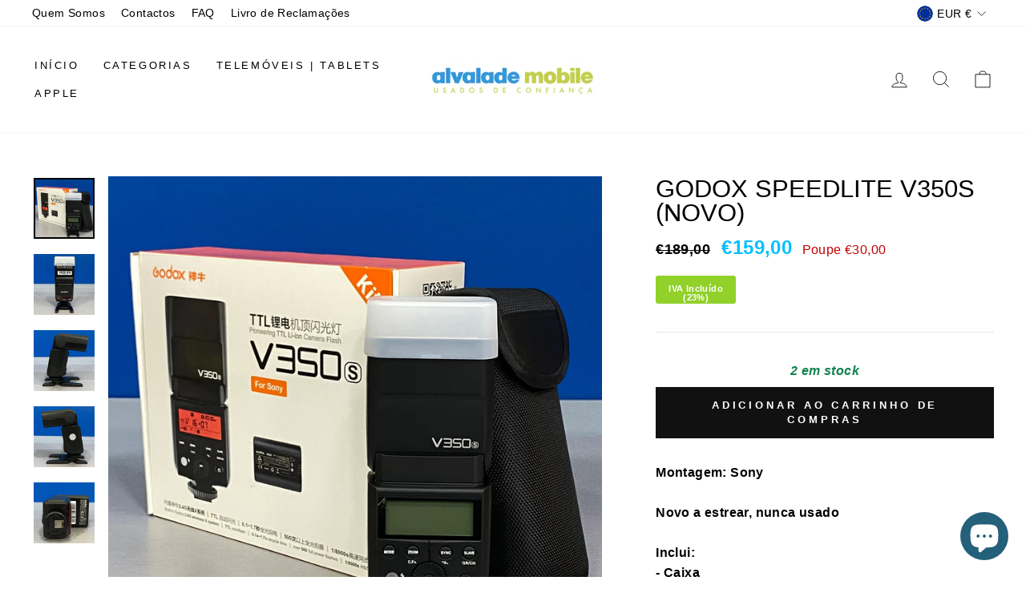

--- FILE ---
content_type: text/html; charset=utf-8
request_url: https://alvalademobile.pt/products/godox-speedlite-v350s-novo
body_size: 27681
content:
<!doctype html>
<html class="no-js" lang="pt-PT" dir="ltr">
<head>


<!-- Google Tag Manager -->
<script>(function(w,d,s,l,i){w[l]=w[l]||[];w[l].push({'gtm.start':
new Date().getTime(),event:'gtm.js'});var f=d.getElementsByTagName(s)[0],
j=d.createElement(s),dl=l!='dataLayer'?'&l='+l:'';j.async=true;j.src=
'https://www.googletagmanager.com/gtm.js?id='+i+dl;f.parentNode.insertBefore(j,f);
})(window,document,'script','dataLayer','GTM-NT5PH39F');</script>
<!-- End Google Tag Manager -->

<!-- Google tag (gtag.js) --> 
  <script async src="https://www.googletagmanager.com/gtag/js?id=AW-11340727735"></script> 
  <script> window.dataLayer = window.dataLayer || [];
      function gtag(){dataLayer.push(arguments);} 
        gtag('js', new Date()); gtag('config', 'AW-11340727735'); 
</script>
  
  <meta charset="utf-8">
  <meta http-equiv="X-UA-Compatible" content="IE=edge,chrome=1">
  <meta name="viewport" content="width=device-width,initial-scale=1">
  <meta name="theme-color" content="#111111">
  <link rel="canonical" href="https://alvalademobile.pt/products/godox-speedlite-v350s-novo">
  <link rel="preconnect" href="https://cdn.shopify.com">
  <link rel="preconnect" href="https://fonts.shopifycdn.com">
  <link rel="dns-prefetch" href="https://productreviews.shopifycdn.com">
  <link rel="dns-prefetch" href="https://ajax.googleapis.com">
  <link rel="dns-prefetch" href="https://maps.googleapis.com">
  <link rel="dns-prefetch" href="https://maps.gstatic.com"><link rel="shortcut icon" href="//alvalademobile.pt/cdn/shop/files/logo-icon2_32x32.png?v=1663927285" type="image/png" /><title>Godox Speedlite V350S (NOVO)
&ndash; Alvalade Mobile
</title>
<meta name="description" content="Montagem: SonyNovo a estrear, nunca usadoInclui:- Caixa- Bolsa- Manuais- Carregador- Difusor- Hub de carregamento- Bateria- Montagem para Tripé/MonopéGarantia: 36 Meses"><meta property="og:site_name" content="Alvalade Mobile">
  <meta property="og:url" content="https://alvalademobile.pt/products/godox-speedlite-v350s-novo">
  <meta property="og:title" content="Godox Speedlite V350S (NOVO)">
  <meta property="og:type" content="product">
  <meta property="og:description" content="Montagem: SonyNovo a estrear, nunca usadoInclui:- Caixa- Bolsa- Manuais- Carregador- Difusor- Hub de carregamento- Bateria- Montagem para Tripé/MonopéGarantia: 36 Meses"><meta property="og:image" content="http://alvalademobile.pt/cdn/shop/products/IMG_4856_8f6dcb51-17be-4d6f-9911-9eb729c4cb4f.jpg?v=1668708258">
    <meta property="og:image:secure_url" content="https://alvalademobile.pt/cdn/shop/products/IMG_4856_8f6dcb51-17be-4d6f-9911-9eb729c4cb4f.jpg?v=1668708258">
    <meta property="og:image:width" content="1772">
    <meta property="og:image:height" content="1772"><meta name="twitter:site" content="@">
  <meta name="twitter:card" content="summary_large_image">
  <meta name="twitter:title" content="Godox Speedlite V350S (NOVO)">
  <meta name="twitter:description" content="Montagem: SonyNovo a estrear, nunca usadoInclui:- Caixa- Bolsa- Manuais- Carregador- Difusor- Hub de carregamento- Bateria- Montagem para Tripé/MonopéGarantia: 36 Meses">
<style data-shopify>
  

  
  
  
</style><link href="//alvalademobile.pt/cdn/shop/t/6/assets/theme.css?v=41602764336790999431708182594" rel="stylesheet" type="text/css" media="all" />
  <link href="//alvalademobile.pt/cdn/shop/t/6/assets/custom.css?v=43789079771909222761708182587" rel="stylesheet" type="text/css" media="all" />
<style data-shopify>:root {
    --typeHeaderPrimary: Helvetica;
    --typeHeaderFallback: Arial, sans-serif;
    --typeHeaderSize: 36px;
    --typeHeaderWeight: 400;
    --typeHeaderLineHeight: 1;
    --typeHeaderSpacing: 0.0em;

    --typeBasePrimary:Helvetica;
    --typeBaseFallback:Arial, sans-serif;
    --typeBaseSize: 16px;
    --typeBaseWeight: 400;
    --typeBaseSpacing: 0.025em;
    --typeBaseLineHeight: 1.6;

    --typeCollectionTitle: 16px;

    --iconWeight: 2px;
    --iconLinecaps: miter;

    
      --buttonRadius: 0px;
    

    --colorGridOverlayOpacity: 0.1;
  }

  .placeholder-content {
    background-image: linear-gradient(100deg, #ffffff 40%, #f7f7f7 63%, #ffffff 79%);
  }</style><script>
    document.documentElement.className = document.documentElement.className.replace('no-js', 'js');

    window.theme = window.theme || {};
    theme.routes = {
      home: "/",
      cart: "/cart.js",
      cartPage: "/cart",
      cartAdd: "/cart/add.js",
      cartChange: "/cart/change.js"
    };
    theme.strings = {
      soldOut: "Esgotado",
      unavailable: "Indisponível",
      stockLabel: "[count] em stock",
      willNotShipUntil: "Envio a partir de [date]",
      willBeInStockAfter: "Estará disponível após [date]",
      waitingForStock: "Inventory no caminho",
      savePrice: "Poupe [saved_amount]",
      cartEmpty: "O seu carrinho de compras está neste momento vazio.",
      cartTermsConfirmation: "Você deve concordar com os termos e condições de vendas para verificar",
      searchCollections: "Colecções:",
      searchPages: "Páginas:",
      searchArticles: "Artigos:"
    };
    theme.settings = {
      dynamicVariantsEnable: true,
      dynamicVariantType: "button",
      cartType: "drawer",
      isCustomerTemplate: false,
      moneyFormat: "€{{amount_with_comma_separator}}",
      saveType: "dollar",
      recentlyViewedEnabled: false,
      productImageSize: "natural",
      productImageCover: false,
      predictiveSearch: true,
      predictiveSearchType: "product,article,page,collection",
      inventoryThreshold: 10,
      quickView: false,
      themeName: 'Impulse',
      themeVersion: "4.1.4"
    };
  </script>

  <script>window.performance && window.performance.mark && window.performance.mark('shopify.content_for_header.start');</script><meta id="shopify-digital-wallet" name="shopify-digital-wallet" content="/56754765891/digital_wallets/dialog">
<meta name="shopify-checkout-api-token" content="c667303247e0839683bf1f305ee79d3a">
<meta id="in-context-paypal-metadata" data-shop-id="56754765891" data-venmo-supported="false" data-environment="production" data-locale="en_US" data-paypal-v4="true" data-currency="EUR">
<link rel="alternate" type="application/json+oembed" href="https://alvalademobile.pt/products/godox-speedlite-v350s-novo.oembed">
<script async="async" src="/checkouts/internal/preloads.js?locale=pt-PT"></script>
<link rel="preconnect" href="https://shop.app" crossorigin="anonymous">
<script async="async" src="https://shop.app/checkouts/internal/preloads.js?locale=pt-PT&shop_id=56754765891" crossorigin="anonymous"></script>
<script id="apple-pay-shop-capabilities" type="application/json">{"shopId":56754765891,"countryCode":"PT","currencyCode":"EUR","merchantCapabilities":["supports3DS"],"merchantId":"gid:\/\/shopify\/Shop\/56754765891","merchantName":"Alvalade Mobile","requiredBillingContactFields":["postalAddress","email","phone"],"requiredShippingContactFields":["postalAddress","email","phone"],"shippingType":"shipping","supportedNetworks":["visa","maestro","masterCard","amex"],"total":{"type":"pending","label":"Alvalade Mobile","amount":"1.00"},"shopifyPaymentsEnabled":true,"supportsSubscriptions":true}</script>
<script id="shopify-features" type="application/json">{"accessToken":"c667303247e0839683bf1f305ee79d3a","betas":["rich-media-storefront-analytics"],"domain":"alvalademobile.pt","predictiveSearch":true,"shopId":56754765891,"locale":"pt-pt"}</script>
<script>var Shopify = Shopify || {};
Shopify.shop = "alvalade-mobile.myshopify.com";
Shopify.locale = "pt-PT";
Shopify.currency = {"active":"EUR","rate":"1.0"};
Shopify.country = "PT";
Shopify.theme = {"name":"Copy of Alvalade Mobile","id":159036047694,"schema_name":"Impulse","schema_version":"4.1.4","theme_store_id":null,"role":"main"};
Shopify.theme.handle = "null";
Shopify.theme.style = {"id":null,"handle":null};
Shopify.cdnHost = "alvalademobile.pt/cdn";
Shopify.routes = Shopify.routes || {};
Shopify.routes.root = "/";</script>
<script type="module">!function(o){(o.Shopify=o.Shopify||{}).modules=!0}(window);</script>
<script>!function(o){function n(){var o=[];function n(){o.push(Array.prototype.slice.apply(arguments))}return n.q=o,n}var t=o.Shopify=o.Shopify||{};t.loadFeatures=n(),t.autoloadFeatures=n()}(window);</script>
<script>
  window.ShopifyPay = window.ShopifyPay || {};
  window.ShopifyPay.apiHost = "shop.app\/pay";
  window.ShopifyPay.redirectState = null;
</script>
<script id="shop-js-analytics" type="application/json">{"pageType":"product"}</script>
<script defer="defer" async type="module" src="//alvalademobile.pt/cdn/shopifycloud/shop-js/modules/v2/client.init-shop-cart-sync_B0QMjBKQ.pt-PT.esm.js"></script>
<script defer="defer" async type="module" src="//alvalademobile.pt/cdn/shopifycloud/shop-js/modules/v2/chunk.common_DDpLGlS6.esm.js"></script>
<script type="module">
  await import("//alvalademobile.pt/cdn/shopifycloud/shop-js/modules/v2/client.init-shop-cart-sync_B0QMjBKQ.pt-PT.esm.js");
await import("//alvalademobile.pt/cdn/shopifycloud/shop-js/modules/v2/chunk.common_DDpLGlS6.esm.js");

  window.Shopify.SignInWithShop?.initShopCartSync?.({"fedCMEnabled":true,"windoidEnabled":true});

</script>
<script>
  window.Shopify = window.Shopify || {};
  if (!window.Shopify.featureAssets) window.Shopify.featureAssets = {};
  window.Shopify.featureAssets['shop-js'] = {"shop-cart-sync":["modules/v2/client.shop-cart-sync_CWHOF-j1.pt-PT.esm.js","modules/v2/chunk.common_DDpLGlS6.esm.js"],"init-fed-cm":["modules/v2/client.init-fed-cm_THeLcubr.pt-PT.esm.js","modules/v2/chunk.common_DDpLGlS6.esm.js"],"init-shop-email-lookup-coordinator":["modules/v2/client.init-shop-email-lookup-coordinator_DacQ-tdD.pt-PT.esm.js","modules/v2/chunk.common_DDpLGlS6.esm.js"],"init-shop-cart-sync":["modules/v2/client.init-shop-cart-sync_B0QMjBKQ.pt-PT.esm.js","modules/v2/chunk.common_DDpLGlS6.esm.js"],"shop-cash-offers":["modules/v2/client.shop-cash-offers_CarDqAN1.pt-PT.esm.js","modules/v2/chunk.common_DDpLGlS6.esm.js","modules/v2/chunk.modal_JfRcVsvN.esm.js"],"shop-toast-manager":["modules/v2/client.shop-toast-manager_B1cx7tWV.pt-PT.esm.js","modules/v2/chunk.common_DDpLGlS6.esm.js"],"init-windoid":["modules/v2/client.init-windoid_DomaU1RB.pt-PT.esm.js","modules/v2/chunk.common_DDpLGlS6.esm.js"],"shop-button":["modules/v2/client.shop-button_BJYVP7tY.pt-PT.esm.js","modules/v2/chunk.common_DDpLGlS6.esm.js"],"avatar":["modules/v2/client.avatar_BTnouDA3.pt-PT.esm.js"],"init-customer-accounts-sign-up":["modules/v2/client.init-customer-accounts-sign-up_CiSLvqNY.pt-PT.esm.js","modules/v2/client.shop-login-button_BU6HYCjp.pt-PT.esm.js","modules/v2/chunk.common_DDpLGlS6.esm.js","modules/v2/chunk.modal_JfRcVsvN.esm.js"],"pay-button":["modules/v2/client.pay-button_BDVVBH2R.pt-PT.esm.js","modules/v2/chunk.common_DDpLGlS6.esm.js"],"init-shop-for-new-customer-accounts":["modules/v2/client.init-shop-for-new-customer-accounts_D3bNoNFM.pt-PT.esm.js","modules/v2/client.shop-login-button_BU6HYCjp.pt-PT.esm.js","modules/v2/chunk.common_DDpLGlS6.esm.js","modules/v2/chunk.modal_JfRcVsvN.esm.js"],"shop-login-button":["modules/v2/client.shop-login-button_BU6HYCjp.pt-PT.esm.js","modules/v2/chunk.common_DDpLGlS6.esm.js","modules/v2/chunk.modal_JfRcVsvN.esm.js"],"shop-follow-button":["modules/v2/client.shop-follow-button_BFNN7xIt.pt-PT.esm.js","modules/v2/chunk.common_DDpLGlS6.esm.js","modules/v2/chunk.modal_JfRcVsvN.esm.js"],"init-customer-accounts":["modules/v2/client.init-customer-accounts_hThtJaPm.pt-PT.esm.js","modules/v2/client.shop-login-button_BU6HYCjp.pt-PT.esm.js","modules/v2/chunk.common_DDpLGlS6.esm.js","modules/v2/chunk.modal_JfRcVsvN.esm.js"],"lead-capture":["modules/v2/client.lead-capture_Gksi1Zfm.pt-PT.esm.js","modules/v2/chunk.common_DDpLGlS6.esm.js","modules/v2/chunk.modal_JfRcVsvN.esm.js"],"checkout-modal":["modules/v2/client.checkout-modal_XqgfmTil.pt-PT.esm.js","modules/v2/chunk.common_DDpLGlS6.esm.js","modules/v2/chunk.modal_JfRcVsvN.esm.js"],"shop-login":["modules/v2/client.shop-login_DFHTmQlo.pt-PT.esm.js","modules/v2/chunk.common_DDpLGlS6.esm.js","modules/v2/chunk.modal_JfRcVsvN.esm.js"],"payment-terms":["modules/v2/client.payment-terms_54OfceZP.pt-PT.esm.js","modules/v2/chunk.common_DDpLGlS6.esm.js","modules/v2/chunk.modal_JfRcVsvN.esm.js"]};
</script>
<script>(function() {
  var isLoaded = false;
  function asyncLoad() {
    if (isLoaded) return;
    isLoaded = true;
    var urls = ["https:\/\/shop-server.splitit.com\/get-base-upstream-messaging-script?shop=alvalade-mobile.myshopify.com","https:\/\/shop-server.splitit.com\/get-product-upstream-messaging-script?shop=alvalade-mobile.myshopify.com","https:\/\/shop-server.splitit.com\/get-cart-upstream-messaging-script?shop=alvalade-mobile.myshopify.com","https:\/\/shop-server.splitit.com\/get-footer-upstream-messaging-script?shop=alvalade-mobile.myshopify.com","https:\/\/cdn.shopify.com\/s\/files\/1\/0567\/5476\/5891\/t\/2\/assets\/booster_eu_cookie_56754765891.js?v=1692878559\u0026shop=alvalade-mobile.myshopify.com","https:\/\/s3.eu-west-1.amazonaws.com\/production-klarna-il-shopify-osm\/a6c5e37d3b587ca7438f15aa90b429b47085a035\/alvalade-mobile.myshopify.com-1708627901888.js?shop=alvalade-mobile.myshopify.com"];
    for (var i = 0; i < urls.length; i++) {
      var s = document.createElement('script');
      s.type = 'text/javascript';
      s.async = true;
      s.src = urls[i];
      var x = document.getElementsByTagName('script')[0];
      x.parentNode.insertBefore(s, x);
    }
  };
  if(window.attachEvent) {
    window.attachEvent('onload', asyncLoad);
  } else {
    window.addEventListener('load', asyncLoad, false);
  }
})();</script>
<script id="__st">var __st={"a":56754765891,"offset":0,"reqid":"e4148547-cef6-4cb1-9873-2dec1ab720e3-1768572885","pageurl":"alvalademobile.pt\/products\/godox-speedlite-v350s-novo","u":"dc04fd2ef309","p":"product","rtyp":"product","rid":6761706979395};</script>
<script>window.ShopifyPaypalV4VisibilityTracking = true;</script>
<script id="captcha-bootstrap">!function(){'use strict';const t='contact',e='account',n='new_comment',o=[[t,t],['blogs',n],['comments',n],[t,'customer']],c=[[e,'customer_login'],[e,'guest_login'],[e,'recover_customer_password'],[e,'create_customer']],r=t=>t.map((([t,e])=>`form[action*='/${t}']:not([data-nocaptcha='true']) input[name='form_type'][value='${e}']`)).join(','),a=t=>()=>t?[...document.querySelectorAll(t)].map((t=>t.form)):[];function s(){const t=[...o],e=r(t);return a(e)}const i='password',u='form_key',d=['recaptcha-v3-token','g-recaptcha-response','h-captcha-response',i],f=()=>{try{return window.sessionStorage}catch{return}},m='__shopify_v',_=t=>t.elements[u];function p(t,e,n=!1){try{const o=window.sessionStorage,c=JSON.parse(o.getItem(e)),{data:r}=function(t){const{data:e,action:n}=t;return t[m]||n?{data:e,action:n}:{data:t,action:n}}(c);for(const[e,n]of Object.entries(r))t.elements[e]&&(t.elements[e].value=n);n&&o.removeItem(e)}catch(o){console.error('form repopulation failed',{error:o})}}const l='form_type',E='cptcha';function T(t){t.dataset[E]=!0}const w=window,h=w.document,L='Shopify',v='ce_forms',y='captcha';let A=!1;((t,e)=>{const n=(g='f06e6c50-85a8-45c8-87d0-21a2b65856fe',I='https://cdn.shopify.com/shopifycloud/storefront-forms-hcaptcha/ce_storefront_forms_captcha_hcaptcha.v1.5.2.iife.js',D={infoText:'Protegido por hCaptcha',privacyText:'Privacidade',termsText:'Termos'},(t,e,n)=>{const o=w[L][v],c=o.bindForm;if(c)return c(t,g,e,D).then(n);var r;o.q.push([[t,g,e,D],n]),r=I,A||(h.body.append(Object.assign(h.createElement('script'),{id:'captcha-provider',async:!0,src:r})),A=!0)});var g,I,D;w[L]=w[L]||{},w[L][v]=w[L][v]||{},w[L][v].q=[],w[L][y]=w[L][y]||{},w[L][y].protect=function(t,e){n(t,void 0,e),T(t)},Object.freeze(w[L][y]),function(t,e,n,w,h,L){const[v,y,A,g]=function(t,e,n){const i=e?o:[],u=t?c:[],d=[...i,...u],f=r(d),m=r(i),_=r(d.filter((([t,e])=>n.includes(e))));return[a(f),a(m),a(_),s()]}(w,h,L),I=t=>{const e=t.target;return e instanceof HTMLFormElement?e:e&&e.form},D=t=>v().includes(t);t.addEventListener('submit',(t=>{const e=I(t);if(!e)return;const n=D(e)&&!e.dataset.hcaptchaBound&&!e.dataset.recaptchaBound,o=_(e),c=g().includes(e)&&(!o||!o.value);(n||c)&&t.preventDefault(),c&&!n&&(function(t){try{if(!f())return;!function(t){const e=f();if(!e)return;const n=_(t);if(!n)return;const o=n.value;o&&e.removeItem(o)}(t);const e=Array.from(Array(32),(()=>Math.random().toString(36)[2])).join('');!function(t,e){_(t)||t.append(Object.assign(document.createElement('input'),{type:'hidden',name:u})),t.elements[u].value=e}(t,e),function(t,e){const n=f();if(!n)return;const o=[...t.querySelectorAll(`input[type='${i}']`)].map((({name:t})=>t)),c=[...d,...o],r={};for(const[a,s]of new FormData(t).entries())c.includes(a)||(r[a]=s);n.setItem(e,JSON.stringify({[m]:1,action:t.action,data:r}))}(t,e)}catch(e){console.error('failed to persist form',e)}}(e),e.submit())}));const S=(t,e)=>{t&&!t.dataset[E]&&(n(t,e.some((e=>e===t))),T(t))};for(const o of['focusin','change'])t.addEventListener(o,(t=>{const e=I(t);D(e)&&S(e,y())}));const B=e.get('form_key'),M=e.get(l),P=B&&M;t.addEventListener('DOMContentLoaded',(()=>{const t=y();if(P)for(const e of t)e.elements[l].value===M&&p(e,B);[...new Set([...A(),...v().filter((t=>'true'===t.dataset.shopifyCaptcha))])].forEach((e=>S(e,t)))}))}(h,new URLSearchParams(w.location.search),n,t,e,['guest_login'])})(!0,!0)}();</script>
<script integrity="sha256-4kQ18oKyAcykRKYeNunJcIwy7WH5gtpwJnB7kiuLZ1E=" data-source-attribution="shopify.loadfeatures" defer="defer" src="//alvalademobile.pt/cdn/shopifycloud/storefront/assets/storefront/load_feature-a0a9edcb.js" crossorigin="anonymous"></script>
<script crossorigin="anonymous" defer="defer" src="//alvalademobile.pt/cdn/shopifycloud/storefront/assets/shopify_pay/storefront-65b4c6d7.js?v=20250812"></script>
<script data-source-attribution="shopify.dynamic_checkout.dynamic.init">var Shopify=Shopify||{};Shopify.PaymentButton=Shopify.PaymentButton||{isStorefrontPortableWallets:!0,init:function(){window.Shopify.PaymentButton.init=function(){};var t=document.createElement("script");t.src="https://alvalademobile.pt/cdn/shopifycloud/portable-wallets/latest/portable-wallets.pt-pt.js",t.type="module",document.head.appendChild(t)}};
</script>
<script data-source-attribution="shopify.dynamic_checkout.buyer_consent">
  function portableWalletsHideBuyerConsent(e){var t=document.getElementById("shopify-buyer-consent"),n=document.getElementById("shopify-subscription-policy-button");t&&n&&(t.classList.add("hidden"),t.setAttribute("aria-hidden","true"),n.removeEventListener("click",e))}function portableWalletsShowBuyerConsent(e){var t=document.getElementById("shopify-buyer-consent"),n=document.getElementById("shopify-subscription-policy-button");t&&n&&(t.classList.remove("hidden"),t.removeAttribute("aria-hidden"),n.addEventListener("click",e))}window.Shopify?.PaymentButton&&(window.Shopify.PaymentButton.hideBuyerConsent=portableWalletsHideBuyerConsent,window.Shopify.PaymentButton.showBuyerConsent=portableWalletsShowBuyerConsent);
</script>
<script data-source-attribution="shopify.dynamic_checkout.cart.bootstrap">document.addEventListener("DOMContentLoaded",(function(){function t(){return document.querySelector("shopify-accelerated-checkout-cart, shopify-accelerated-checkout")}if(t())Shopify.PaymentButton.init();else{new MutationObserver((function(e,n){t()&&(Shopify.PaymentButton.init(),n.disconnect())})).observe(document.body,{childList:!0,subtree:!0})}}));
</script>
<link id="shopify-accelerated-checkout-styles" rel="stylesheet" media="screen" href="https://alvalademobile.pt/cdn/shopifycloud/portable-wallets/latest/accelerated-checkout-backwards-compat.css" crossorigin="anonymous">
<style id="shopify-accelerated-checkout-cart">
        #shopify-buyer-consent {
  margin-top: 1em;
  display: inline-block;
  width: 100%;
}

#shopify-buyer-consent.hidden {
  display: none;
}

#shopify-subscription-policy-button {
  background: none;
  border: none;
  padding: 0;
  text-decoration: underline;
  font-size: inherit;
  cursor: pointer;
}

#shopify-subscription-policy-button::before {
  box-shadow: none;
}

      </style>

<script>window.performance && window.performance.mark && window.performance.mark('shopify.content_for_header.end');</script>

  <script src="//alvalademobile.pt/cdn/shop/t/6/assets/vendor-scripts-v9.js" defer="defer"></script><link rel="preload" as="style" href="//alvalademobile.pt/cdn/shop/t/6/assets/currency-flags.css" onload="this.onload=null;this.rel='stylesheet'">
    <link rel="stylesheet" href="//alvalademobile.pt/cdn/shop/t/6/assets/currency-flags.css"><script src="//alvalademobile.pt/cdn/shop/t/6/assets/theme.min.js?v=60451137851990189171708182587" defer="defer"></script><script src="https://cdn.shopify.com/extensions/8d2c31d3-a828-4daf-820f-80b7f8e01c39/nova-eu-cookie-bar-gdpr-4/assets/nova-cookie-app-embed.js" type="text/javascript" defer="defer"></script>
<link href="https://cdn.shopify.com/extensions/8d2c31d3-a828-4daf-820f-80b7f8e01c39/nova-eu-cookie-bar-gdpr-4/assets/nova-cookie.css" rel="stylesheet" type="text/css" media="all">
<script src="https://cdn.shopify.com/extensions/7bc9bb47-adfa-4267-963e-cadee5096caf/inbox-1252/assets/inbox-chat-loader.js" type="text/javascript" defer="defer"></script>
<link href="https://monorail-edge.shopifysvc.com" rel="dns-prefetch">
<script>(function(){if ("sendBeacon" in navigator && "performance" in window) {try {var session_token_from_headers = performance.getEntriesByType('navigation')[0].serverTiming.find(x => x.name == '_s').description;} catch {var session_token_from_headers = undefined;}var session_cookie_matches = document.cookie.match(/_shopify_s=([^;]*)/);var session_token_from_cookie = session_cookie_matches && session_cookie_matches.length === 2 ? session_cookie_matches[1] : "";var session_token = session_token_from_headers || session_token_from_cookie || "";function handle_abandonment_event(e) {var entries = performance.getEntries().filter(function(entry) {return /monorail-edge.shopifysvc.com/.test(entry.name);});if (!window.abandonment_tracked && entries.length === 0) {window.abandonment_tracked = true;var currentMs = Date.now();var navigation_start = performance.timing.navigationStart;var payload = {shop_id: 56754765891,url: window.location.href,navigation_start,duration: currentMs - navigation_start,session_token,page_type: "product"};window.navigator.sendBeacon("https://monorail-edge.shopifysvc.com/v1/produce", JSON.stringify({schema_id: "online_store_buyer_site_abandonment/1.1",payload: payload,metadata: {event_created_at_ms: currentMs,event_sent_at_ms: currentMs}}));}}window.addEventListener('pagehide', handle_abandonment_event);}}());</script>
<script id="web-pixels-manager-setup">(function e(e,d,r,n,o){if(void 0===o&&(o={}),!Boolean(null===(a=null===(i=window.Shopify)||void 0===i?void 0:i.analytics)||void 0===a?void 0:a.replayQueue)){var i,a;window.Shopify=window.Shopify||{};var t=window.Shopify;t.analytics=t.analytics||{};var s=t.analytics;s.replayQueue=[],s.publish=function(e,d,r){return s.replayQueue.push([e,d,r]),!0};try{self.performance.mark("wpm:start")}catch(e){}var l=function(){var e={modern:/Edge?\/(1{2}[4-9]|1[2-9]\d|[2-9]\d{2}|\d{4,})\.\d+(\.\d+|)|Firefox\/(1{2}[4-9]|1[2-9]\d|[2-9]\d{2}|\d{4,})\.\d+(\.\d+|)|Chrom(ium|e)\/(9{2}|\d{3,})\.\d+(\.\d+|)|(Maci|X1{2}).+ Version\/(15\.\d+|(1[6-9]|[2-9]\d|\d{3,})\.\d+)([,.]\d+|)( \(\w+\)|)( Mobile\/\w+|) Safari\/|Chrome.+OPR\/(9{2}|\d{3,})\.\d+\.\d+|(CPU[ +]OS|iPhone[ +]OS|CPU[ +]iPhone|CPU IPhone OS|CPU iPad OS)[ +]+(15[._]\d+|(1[6-9]|[2-9]\d|\d{3,})[._]\d+)([._]\d+|)|Android:?[ /-](13[3-9]|1[4-9]\d|[2-9]\d{2}|\d{4,})(\.\d+|)(\.\d+|)|Android.+Firefox\/(13[5-9]|1[4-9]\d|[2-9]\d{2}|\d{4,})\.\d+(\.\d+|)|Android.+Chrom(ium|e)\/(13[3-9]|1[4-9]\d|[2-9]\d{2}|\d{4,})\.\d+(\.\d+|)|SamsungBrowser\/([2-9]\d|\d{3,})\.\d+/,legacy:/Edge?\/(1[6-9]|[2-9]\d|\d{3,})\.\d+(\.\d+|)|Firefox\/(5[4-9]|[6-9]\d|\d{3,})\.\d+(\.\d+|)|Chrom(ium|e)\/(5[1-9]|[6-9]\d|\d{3,})\.\d+(\.\d+|)([\d.]+$|.*Safari\/(?![\d.]+ Edge\/[\d.]+$))|(Maci|X1{2}).+ Version\/(10\.\d+|(1[1-9]|[2-9]\d|\d{3,})\.\d+)([,.]\d+|)( \(\w+\)|)( Mobile\/\w+|) Safari\/|Chrome.+OPR\/(3[89]|[4-9]\d|\d{3,})\.\d+\.\d+|(CPU[ +]OS|iPhone[ +]OS|CPU[ +]iPhone|CPU IPhone OS|CPU iPad OS)[ +]+(10[._]\d+|(1[1-9]|[2-9]\d|\d{3,})[._]\d+)([._]\d+|)|Android:?[ /-](13[3-9]|1[4-9]\d|[2-9]\d{2}|\d{4,})(\.\d+|)(\.\d+|)|Mobile Safari.+OPR\/([89]\d|\d{3,})\.\d+\.\d+|Android.+Firefox\/(13[5-9]|1[4-9]\d|[2-9]\d{2}|\d{4,})\.\d+(\.\d+|)|Android.+Chrom(ium|e)\/(13[3-9]|1[4-9]\d|[2-9]\d{2}|\d{4,})\.\d+(\.\d+|)|Android.+(UC? ?Browser|UCWEB|U3)[ /]?(15\.([5-9]|\d{2,})|(1[6-9]|[2-9]\d|\d{3,})\.\d+)\.\d+|SamsungBrowser\/(5\.\d+|([6-9]|\d{2,})\.\d+)|Android.+MQ{2}Browser\/(14(\.(9|\d{2,})|)|(1[5-9]|[2-9]\d|\d{3,})(\.\d+|))(\.\d+|)|K[Aa][Ii]OS\/(3\.\d+|([4-9]|\d{2,})\.\d+)(\.\d+|)/},d=e.modern,r=e.legacy,n=navigator.userAgent;return n.match(d)?"modern":n.match(r)?"legacy":"unknown"}(),u="modern"===l?"modern":"legacy",c=(null!=n?n:{modern:"",legacy:""})[u],f=function(e){return[e.baseUrl,"/wpm","/b",e.hashVersion,"modern"===e.buildTarget?"m":"l",".js"].join("")}({baseUrl:d,hashVersion:r,buildTarget:u}),m=function(e){var d=e.version,r=e.bundleTarget,n=e.surface,o=e.pageUrl,i=e.monorailEndpoint;return{emit:function(e){var a=e.status,t=e.errorMsg,s=(new Date).getTime(),l=JSON.stringify({metadata:{event_sent_at_ms:s},events:[{schema_id:"web_pixels_manager_load/3.1",payload:{version:d,bundle_target:r,page_url:o,status:a,surface:n,error_msg:t},metadata:{event_created_at_ms:s}}]});if(!i)return console&&console.warn&&console.warn("[Web Pixels Manager] No Monorail endpoint provided, skipping logging."),!1;try{return self.navigator.sendBeacon.bind(self.navigator)(i,l)}catch(e){}var u=new XMLHttpRequest;try{return u.open("POST",i,!0),u.setRequestHeader("Content-Type","text/plain"),u.send(l),!0}catch(e){return console&&console.warn&&console.warn("[Web Pixels Manager] Got an unhandled error while logging to Monorail."),!1}}}}({version:r,bundleTarget:l,surface:e.surface,pageUrl:self.location.href,monorailEndpoint:e.monorailEndpoint});try{o.browserTarget=l,function(e){var d=e.src,r=e.async,n=void 0===r||r,o=e.onload,i=e.onerror,a=e.sri,t=e.scriptDataAttributes,s=void 0===t?{}:t,l=document.createElement("script"),u=document.querySelector("head"),c=document.querySelector("body");if(l.async=n,l.src=d,a&&(l.integrity=a,l.crossOrigin="anonymous"),s)for(var f in s)if(Object.prototype.hasOwnProperty.call(s,f))try{l.dataset[f]=s[f]}catch(e){}if(o&&l.addEventListener("load",o),i&&l.addEventListener("error",i),u)u.appendChild(l);else{if(!c)throw new Error("Did not find a head or body element to append the script");c.appendChild(l)}}({src:f,async:!0,onload:function(){if(!function(){var e,d;return Boolean(null===(d=null===(e=window.Shopify)||void 0===e?void 0:e.analytics)||void 0===d?void 0:d.initialized)}()){var d=window.webPixelsManager.init(e)||void 0;if(d){var r=window.Shopify.analytics;r.replayQueue.forEach((function(e){var r=e[0],n=e[1],o=e[2];d.publishCustomEvent(r,n,o)})),r.replayQueue=[],r.publish=d.publishCustomEvent,r.visitor=d.visitor,r.initialized=!0}}},onerror:function(){return m.emit({status:"failed",errorMsg:"".concat(f," has failed to load")})},sri:function(e){var d=/^sha384-[A-Za-z0-9+/=]+$/;return"string"==typeof e&&d.test(e)}(c)?c:"",scriptDataAttributes:o}),m.emit({status:"loading"})}catch(e){m.emit({status:"failed",errorMsg:(null==e?void 0:e.message)||"Unknown error"})}}})({shopId: 56754765891,storefrontBaseUrl: "https://alvalademobile.pt",extensionsBaseUrl: "https://extensions.shopifycdn.com/cdn/shopifycloud/web-pixels-manager",monorailEndpoint: "https://monorail-edge.shopifysvc.com/unstable/produce_batch",surface: "storefront-renderer",enabledBetaFlags: ["2dca8a86"],webPixelsConfigList: [{"id":"875037006","configuration":"{\"config\":\"{\\\"pixel_id\\\":\\\"G-BC4RF27RB5\\\",\\\"target_country\\\":\\\"PT\\\",\\\"gtag_events\\\":[{\\\"type\\\":\\\"begin_checkout\\\",\\\"action_label\\\":\\\"G-BC4RF27RB5\\\"},{\\\"type\\\":\\\"search\\\",\\\"action_label\\\":\\\"G-BC4RF27RB5\\\"},{\\\"type\\\":\\\"view_item\\\",\\\"action_label\\\":[\\\"G-BC4RF27RB5\\\",\\\"MC-6V96V7S6W1\\\"]},{\\\"type\\\":\\\"purchase\\\",\\\"action_label\\\":[\\\"G-BC4RF27RB5\\\",\\\"MC-6V96V7S6W1\\\"]},{\\\"type\\\":\\\"page_view\\\",\\\"action_label\\\":[\\\"G-BC4RF27RB5\\\",\\\"MC-6V96V7S6W1\\\"]},{\\\"type\\\":\\\"add_payment_info\\\",\\\"action_label\\\":\\\"G-BC4RF27RB5\\\"},{\\\"type\\\":\\\"add_to_cart\\\",\\\"action_label\\\":\\\"G-BC4RF27RB5\\\"}],\\\"enable_monitoring_mode\\\":false}\"}","eventPayloadVersion":"v1","runtimeContext":"OPEN","scriptVersion":"b2a88bafab3e21179ed38636efcd8a93","type":"APP","apiClientId":1780363,"privacyPurposes":[],"dataSharingAdjustments":{"protectedCustomerApprovalScopes":["read_customer_address","read_customer_email","read_customer_name","read_customer_personal_data","read_customer_phone"]}},{"id":"shopify-app-pixel","configuration":"{}","eventPayloadVersion":"v1","runtimeContext":"STRICT","scriptVersion":"0450","apiClientId":"shopify-pixel","type":"APP","privacyPurposes":["ANALYTICS","MARKETING"]},{"id":"shopify-custom-pixel","eventPayloadVersion":"v1","runtimeContext":"LAX","scriptVersion":"0450","apiClientId":"shopify-pixel","type":"CUSTOM","privacyPurposes":["ANALYTICS","MARKETING"]}],isMerchantRequest: false,initData: {"shop":{"name":"Alvalade Mobile","paymentSettings":{"currencyCode":"EUR"},"myshopifyDomain":"alvalade-mobile.myshopify.com","countryCode":"PT","storefrontUrl":"https:\/\/alvalademobile.pt"},"customer":null,"cart":null,"checkout":null,"productVariants":[{"price":{"amount":159.0,"currencyCode":"EUR"},"product":{"title":"Godox Speedlite V350S (NOVO)","vendor":"Alvalade Mobile","id":"6761706979395","untranslatedTitle":"Godox Speedlite V350S (NOVO)","url":"\/products\/godox-speedlite-v350s-novo","type":""},"id":"40315255685187","image":{"src":"\/\/alvalademobile.pt\/cdn\/shop\/products\/IMG_4856_8f6dcb51-17be-4d6f-9911-9eb729c4cb4f.jpg?v=1668708258"},"sku":"","title":"Default Title","untranslatedTitle":"Default Title"}],"purchasingCompany":null},},"https://alvalademobile.pt/cdn","fcfee988w5aeb613cpc8e4bc33m6693e112",{"modern":"","legacy":""},{"shopId":"56754765891","storefrontBaseUrl":"https:\/\/alvalademobile.pt","extensionBaseUrl":"https:\/\/extensions.shopifycdn.com\/cdn\/shopifycloud\/web-pixels-manager","surface":"storefront-renderer","enabledBetaFlags":"[\"2dca8a86\"]","isMerchantRequest":"false","hashVersion":"fcfee988w5aeb613cpc8e4bc33m6693e112","publish":"custom","events":"[[\"page_viewed\",{}],[\"product_viewed\",{\"productVariant\":{\"price\":{\"amount\":159.0,\"currencyCode\":\"EUR\"},\"product\":{\"title\":\"Godox Speedlite V350S (NOVO)\",\"vendor\":\"Alvalade Mobile\",\"id\":\"6761706979395\",\"untranslatedTitle\":\"Godox Speedlite V350S (NOVO)\",\"url\":\"\/products\/godox-speedlite-v350s-novo\",\"type\":\"\"},\"id\":\"40315255685187\",\"image\":{\"src\":\"\/\/alvalademobile.pt\/cdn\/shop\/products\/IMG_4856_8f6dcb51-17be-4d6f-9911-9eb729c4cb4f.jpg?v=1668708258\"},\"sku\":\"\",\"title\":\"Default Title\",\"untranslatedTitle\":\"Default Title\"}}]]"});</script><script>
  window.ShopifyAnalytics = window.ShopifyAnalytics || {};
  window.ShopifyAnalytics.meta = window.ShopifyAnalytics.meta || {};
  window.ShopifyAnalytics.meta.currency = 'EUR';
  var meta = {"product":{"id":6761706979395,"gid":"gid:\/\/shopify\/Product\/6761706979395","vendor":"Alvalade Mobile","type":"","handle":"godox-speedlite-v350s-novo","variants":[{"id":40315255685187,"price":15900,"name":"Godox Speedlite V350S (NOVO)","public_title":null,"sku":""}],"remote":false},"page":{"pageType":"product","resourceType":"product","resourceId":6761706979395,"requestId":"e4148547-cef6-4cb1-9873-2dec1ab720e3-1768572885"}};
  for (var attr in meta) {
    window.ShopifyAnalytics.meta[attr] = meta[attr];
  }
</script>
<script class="analytics">
  (function () {
    var customDocumentWrite = function(content) {
      var jquery = null;

      if (window.jQuery) {
        jquery = window.jQuery;
      } else if (window.Checkout && window.Checkout.$) {
        jquery = window.Checkout.$;
      }

      if (jquery) {
        jquery('body').append(content);
      }
    };

    var hasLoggedConversion = function(token) {
      if (token) {
        return document.cookie.indexOf('loggedConversion=' + token) !== -1;
      }
      return false;
    }

    var setCookieIfConversion = function(token) {
      if (token) {
        var twoMonthsFromNow = new Date(Date.now());
        twoMonthsFromNow.setMonth(twoMonthsFromNow.getMonth() + 2);

        document.cookie = 'loggedConversion=' + token + '; expires=' + twoMonthsFromNow;
      }
    }

    var trekkie = window.ShopifyAnalytics.lib = window.trekkie = window.trekkie || [];
    if (trekkie.integrations) {
      return;
    }
    trekkie.methods = [
      'identify',
      'page',
      'ready',
      'track',
      'trackForm',
      'trackLink'
    ];
    trekkie.factory = function(method) {
      return function() {
        var args = Array.prototype.slice.call(arguments);
        args.unshift(method);
        trekkie.push(args);
        return trekkie;
      };
    };
    for (var i = 0; i < trekkie.methods.length; i++) {
      var key = trekkie.methods[i];
      trekkie[key] = trekkie.factory(key);
    }
    trekkie.load = function(config) {
      trekkie.config = config || {};
      trekkie.config.initialDocumentCookie = document.cookie;
      var first = document.getElementsByTagName('script')[0];
      var script = document.createElement('script');
      script.type = 'text/javascript';
      script.onerror = function(e) {
        var scriptFallback = document.createElement('script');
        scriptFallback.type = 'text/javascript';
        scriptFallback.onerror = function(error) {
                var Monorail = {
      produce: function produce(monorailDomain, schemaId, payload) {
        var currentMs = new Date().getTime();
        var event = {
          schema_id: schemaId,
          payload: payload,
          metadata: {
            event_created_at_ms: currentMs,
            event_sent_at_ms: currentMs
          }
        };
        return Monorail.sendRequest("https://" + monorailDomain + "/v1/produce", JSON.stringify(event));
      },
      sendRequest: function sendRequest(endpointUrl, payload) {
        // Try the sendBeacon API
        if (window && window.navigator && typeof window.navigator.sendBeacon === 'function' && typeof window.Blob === 'function' && !Monorail.isIos12()) {
          var blobData = new window.Blob([payload], {
            type: 'text/plain'
          });

          if (window.navigator.sendBeacon(endpointUrl, blobData)) {
            return true;
          } // sendBeacon was not successful

        } // XHR beacon

        var xhr = new XMLHttpRequest();

        try {
          xhr.open('POST', endpointUrl);
          xhr.setRequestHeader('Content-Type', 'text/plain');
          xhr.send(payload);
        } catch (e) {
          console.log(e);
        }

        return false;
      },
      isIos12: function isIos12() {
        return window.navigator.userAgent.lastIndexOf('iPhone; CPU iPhone OS 12_') !== -1 || window.navigator.userAgent.lastIndexOf('iPad; CPU OS 12_') !== -1;
      }
    };
    Monorail.produce('monorail-edge.shopifysvc.com',
      'trekkie_storefront_load_errors/1.1',
      {shop_id: 56754765891,
      theme_id: 159036047694,
      app_name: "storefront",
      context_url: window.location.href,
      source_url: "//alvalademobile.pt/cdn/s/trekkie.storefront.cd680fe47e6c39ca5d5df5f0a32d569bc48c0f27.min.js"});

        };
        scriptFallback.async = true;
        scriptFallback.src = '//alvalademobile.pt/cdn/s/trekkie.storefront.cd680fe47e6c39ca5d5df5f0a32d569bc48c0f27.min.js';
        first.parentNode.insertBefore(scriptFallback, first);
      };
      script.async = true;
      script.src = '//alvalademobile.pt/cdn/s/trekkie.storefront.cd680fe47e6c39ca5d5df5f0a32d569bc48c0f27.min.js';
      first.parentNode.insertBefore(script, first);
    };
    trekkie.load(
      {"Trekkie":{"appName":"storefront","development":false,"defaultAttributes":{"shopId":56754765891,"isMerchantRequest":null,"themeId":159036047694,"themeCityHash":"12143986705491684960","contentLanguage":"pt-PT","currency":"EUR","eventMetadataId":"2297d90a-4070-4e9a-9f99-e3b0537ec850"},"isServerSideCookieWritingEnabled":true,"monorailRegion":"shop_domain","enabledBetaFlags":["65f19447"]},"Session Attribution":{},"S2S":{"facebookCapiEnabled":false,"source":"trekkie-storefront-renderer","apiClientId":580111}}
    );

    var loaded = false;
    trekkie.ready(function() {
      if (loaded) return;
      loaded = true;

      window.ShopifyAnalytics.lib = window.trekkie;

      var originalDocumentWrite = document.write;
      document.write = customDocumentWrite;
      try { window.ShopifyAnalytics.merchantGoogleAnalytics.call(this); } catch(error) {};
      document.write = originalDocumentWrite;

      window.ShopifyAnalytics.lib.page(null,{"pageType":"product","resourceType":"product","resourceId":6761706979395,"requestId":"e4148547-cef6-4cb1-9873-2dec1ab720e3-1768572885","shopifyEmitted":true});

      var match = window.location.pathname.match(/checkouts\/(.+)\/(thank_you|post_purchase)/)
      var token = match? match[1]: undefined;
      if (!hasLoggedConversion(token)) {
        setCookieIfConversion(token);
        window.ShopifyAnalytics.lib.track("Viewed Product",{"currency":"EUR","variantId":40315255685187,"productId":6761706979395,"productGid":"gid:\/\/shopify\/Product\/6761706979395","name":"Godox Speedlite V350S (NOVO)","price":"159.00","sku":"","brand":"Alvalade Mobile","variant":null,"category":"","nonInteraction":true,"remote":false},undefined,undefined,{"shopifyEmitted":true});
      window.ShopifyAnalytics.lib.track("monorail:\/\/trekkie_storefront_viewed_product\/1.1",{"currency":"EUR","variantId":40315255685187,"productId":6761706979395,"productGid":"gid:\/\/shopify\/Product\/6761706979395","name":"Godox Speedlite V350S (NOVO)","price":"159.00","sku":"","brand":"Alvalade Mobile","variant":null,"category":"","nonInteraction":true,"remote":false,"referer":"https:\/\/alvalademobile.pt\/products\/godox-speedlite-v350s-novo"});
      }
    });


        var eventsListenerScript = document.createElement('script');
        eventsListenerScript.async = true;
        eventsListenerScript.src = "//alvalademobile.pt/cdn/shopifycloud/storefront/assets/shop_events_listener-3da45d37.js";
        document.getElementsByTagName('head')[0].appendChild(eventsListenerScript);

})();</script>
<script
  defer
  src="https://alvalademobile.pt/cdn/shopifycloud/perf-kit/shopify-perf-kit-3.0.4.min.js"
  data-application="storefront-renderer"
  data-shop-id="56754765891"
  data-render-region="gcp-us-east1"
  data-page-type="product"
  data-theme-instance-id="159036047694"
  data-theme-name="Impulse"
  data-theme-version="4.1.4"
  data-monorail-region="shop_domain"
  data-resource-timing-sampling-rate="10"
  data-shs="true"
  data-shs-beacon="true"
  data-shs-export-with-fetch="true"
  data-shs-logs-sample-rate="1"
  data-shs-beacon-endpoint="https://alvalademobile.pt/api/collect"
></script>
</head>

<body class="template-product" data-center-text="true" data-button_style="square" data-type_header_capitalize="true" data-type_headers_align_text="true" data-type_product_capitalize="false" data-swatch_style="round" >

  <!-- Google Tag Manager (noscript) -->
  <noscript><iframe src="https://www.googletagmanager.com/ns.html?id=GTM-NT5PH39F"
  height="0" width="0" style="display:none;visibility:hidden"></iframe></noscript>
  <!-- End Google Tag Manager (noscript) -->
  
  
<script
  async
  data-environment="production"
  src="https://osm.klarnaservices.com/lib.js"
  data-client-id="53de587a-401b-566d-aab6-2467cf7cb38c"
></script>

<script>
    window.Klarna.OnsiteMessaging.refresh()
</script>
  
  <!-- Placement v2 -->
  
  <klarna-placement
    data-key="top-strip-promotion-badge"
    data-locale="pt-PT"
  ></klarna-placement>
  <!-- end Placement -->
  <a class="in-page-link visually-hidden skip-link" href="#MainContent">Pular para o Conteúdo</a>

  <div id="PageContainer" class="page-container">
    <div class="transition-body"><div id="shopify-section-header" class="shopify-section">

<div id="NavDrawer" class="drawer drawer--left">
  <div class="drawer__contents">
    <div class="drawer__fixed-header">
      <div class="drawer__header appear-animation appear-delay-1">
        <div class="h2 drawer__title"></div>
        <div class="drawer__close">
          <button type="button" class="drawer__close-button js-drawer-close">
            <svg aria-hidden="true" focusable="false" role="presentation" class="icon icon-close" viewBox="0 0 64 64"><path d="M19 17.61l27.12 27.13m0-27.12L19 44.74"/></svg>
            <span class="icon__fallback-text">Fechar menu</span>
          </button>
        </div>
      </div>
    </div>
    <div class="drawer__scrollable">
      <ul class="mobile-nav" role="navigation" aria-label="Primary"><li class="mobile-nav__item appear-animation appear-delay-2"><a href="/" class="mobile-nav__link mobile-nav__link--top-level">Início</a></li><li class="mobile-nav__item appear-animation appear-delay-3"><div class="mobile-nav__has-sublist"><a href="/"
                    class="mobile-nav__link mobile-nav__link--top-level"
                    id="Label-2"
                    >
                    Categorias
                  </a>
                  <div class="mobile-nav__toggle">
                    <button type="button"
                      aria-controls="Linklist-2"
                      aria-labelledby="Label-2"
                      class="collapsible-trigger collapsible--auto-height"><span class="collapsible-trigger__icon collapsible-trigger__icon--open" role="presentation">
  <svg aria-hidden="true" focusable="false" role="presentation" class="icon icon--wide icon-chevron-down" viewBox="0 0 28 16"><path d="M1.57 1.59l12.76 12.77L27.1 1.59" stroke-width="2" stroke="#000" fill="none" fill-rule="evenodd"/></svg>
</span>
</button>
                  </div></div><div id="Linklist-2"
                class="mobile-nav__sublist collapsible-content collapsible-content--all"
                >
                <div class="collapsible-content__inner">
                  <ul class="mobile-nav__sublist"><li class="mobile-nav__item">
                        <div class="mobile-nav__child-item"><a href="/collections/audio-imagem"
                              class="mobile-nav__link"
                              id="Sublabel-collections-audio-imagem1"
                              >
                              Áudio | Imagem
                            </a><button type="button"
                              aria-controls="Sublinklist-2-collections-audio-imagem1"
                              aria-labelledby="Sublabel-collections-audio-imagem1"
                              class="collapsible-trigger"><span class="collapsible-trigger__icon collapsible-trigger__icon--circle collapsible-trigger__icon--open" role="presentation">
  <svg aria-hidden="true" focusable="false" role="presentation" class="icon icon--wide icon-chevron-down" viewBox="0 0 28 16"><path d="M1.57 1.59l12.76 12.77L27.1 1.59" stroke-width="2" stroke="#000" fill="none" fill-rule="evenodd"/></svg>
</span>
</button></div><div
                            id="Sublinklist-2-collections-audio-imagem1"
                            aria-labelledby="Sublabel-collections-audio-imagem1"
                            class="mobile-nav__sublist collapsible-content collapsible-content--all"
                            >
                            <div class="collapsible-content__inner">
                              <ul class="mobile-nav__grandchildlist"><li class="mobile-nav__item">
                                    <a href="/collections/auscultadores" class="mobile-nav__link">
                                      Auscultadores
                                    </a>
                                  </li><li class="mobile-nav__item">
                                    <a href="/collections/colunas" class="mobile-nav__link">
                                      Colunas
                                    </a>
                                  </li><li class="mobile-nav__item">
                                    <a href="/collections/diversos" class="mobile-nav__link">
                                      Diversos
                                    </a>
                                  </li><li class="mobile-nav__item">
                                    <a href="/collections/drones" class="mobile-nav__link">
                                      Drones
                                    </a>
                                  </li><li class="mobile-nav__item">
                                    <a href="/collections/microfones" class="mobile-nav__link">
                                      Microfones
                                    </a>
                                  </li><li class="mobile-nav__item">
                                    <a href="/collections/streaming" class="mobile-nav__link">
                                      Streaming
                                    </a>
                                  </li><li class="mobile-nav__item">
                                    <a href="/collections/tv" class="mobile-nav__link">
                                      TV
                                    </a>
                                  </li></ul>
                            </div>
                          </div></li><li class="mobile-nav__item">
                        <div class="mobile-nav__child-item"><a href="/collections/computadores"
                              class="mobile-nav__link"
                              id="Sublabel-collections-computadores2"
                              >
                              Computadores
                            </a><button type="button"
                              aria-controls="Sublinklist-2-collections-computadores2"
                              aria-labelledby="Sublabel-collections-computadores2"
                              class="collapsible-trigger"><span class="collapsible-trigger__icon collapsible-trigger__icon--circle collapsible-trigger__icon--open" role="presentation">
  <svg aria-hidden="true" focusable="false" role="presentation" class="icon icon--wide icon-chevron-down" viewBox="0 0 28 16"><path d="M1.57 1.59l12.76 12.77L27.1 1.59" stroke-width="2" stroke="#000" fill="none" fill-rule="evenodd"/></svg>
</span>
</button></div><div
                            id="Sublinklist-2-collections-computadores2"
                            aria-labelledby="Sublabel-collections-computadores2"
                            class="mobile-nav__sublist collapsible-content collapsible-content--all"
                            >
                            <div class="collapsible-content__inner">
                              <ul class="mobile-nav__grandchildlist"><li class="mobile-nav__item">
                                    <a href="/collections/componentes-perifericos" class="mobile-nav__link">
                                      Componentes | Periféricos
                                    </a>
                                  </li><li class="mobile-nav__item">
                                    <a href="/collections/desktops-torres" class="mobile-nav__link">
                                      Desktop's | Torres
                                    </a>
                                  </li><li class="mobile-nav__item">
                                    <a href="/collections/monitores" class="mobile-nav__link">
                                      Monitores
                                    </a>
                                  </li><li class="mobile-nav__item">
                                    <a href="/collections/portateis" class="mobile-nav__link">
                                      Portáteis
                                    </a>
                                  </li></ul>
                            </div>
                          </div></li><li class="mobile-nav__item">
                        <div class="mobile-nav__child-item"><a href="/collections/fotografia"
                              class="mobile-nav__link"
                              id="Sublabel-collections-fotografia3"
                              >
                              Fotografia | Vídeo
                            </a><button type="button"
                              aria-controls="Sublinklist-2-collections-fotografia3"
                              aria-labelledby="Sublabel-collections-fotografia3"
                              class="collapsible-trigger"><span class="collapsible-trigger__icon collapsible-trigger__icon--circle collapsible-trigger__icon--open" role="presentation">
  <svg aria-hidden="true" focusable="false" role="presentation" class="icon icon--wide icon-chevron-down" viewBox="0 0 28 16"><path d="M1.57 1.59l12.76 12.77L27.1 1.59" stroke-width="2" stroke="#000" fill="none" fill-rule="evenodd"/></svg>
</span>
</button></div><div
                            id="Sublinklist-2-collections-fotografia3"
                            aria-labelledby="Sublabel-collections-fotografia3"
                            class="mobile-nav__sublist collapsible-content collapsible-content--all"
                            >
                            <div class="collapsible-content__inner">
                              <ul class="mobile-nav__grandchildlist"><li class="mobile-nav__item">
                                    <a href="/collections/acessorios-fotografia" class="mobile-nav__link">
                                      Acessórios
                                    </a>
                                  </li><li class="mobile-nav__item">
                                    <a href="/collections/adaptadores-conversores-multiplicadores" class="mobile-nav__link">
                                      Adaptadores | Conversores | Multiplicadores
                                    </a>
                                  </li><li class="mobile-nav__item">
                                    <a href="/collections/baterias-carregadores" class="mobile-nav__link">
                                      Baterias | Carregadores
                                    </a>
                                  </li><li class="mobile-nav__item">
                                    <a href="/collections/maq-fotograficas" class="mobile-nav__link">
                                      Câmaras Fotográficas
                                    </a>
                                  </li><li class="mobile-nav__item">
                                    <a href="/collections/camaras-de-video" class="mobile-nav__link">
                                      Câmaras de Vídeo
                                    </a>
                                  </li><li class="mobile-nav__item">
                                    <a href="/collections/cartoes-de-memoria" class="mobile-nav__link">
                                      Cartões de Memória
                                    </a>
                                  </li><li class="mobile-nav__item">
                                    <a href="/collections/filtros" class="mobile-nav__link">
                                      Filtros
                                    </a>
                                  </li><li class="mobile-nav__item">
                                    <a href="/collections/flashes" class="mobile-nav__link">
                                      Flashes | Iluminação
                                    </a>
                                  </li><li class="mobile-nav__item">
                                    <a href="/collections/objectivas" class="mobile-nav__link">
                                      Objetivas
                                    </a>
                                  </li><li class="mobile-nav__item">
                                    <a href="/collections/tripes-monopes" class="mobile-nav__link">
                                      Tripés | Monopés
                                    </a>
                                  </li></ul>
                            </div>
                          </div></li><li class="mobile-nav__item">
                        <div class="mobile-nav__child-item"><a href="/collections/consolas"
                              class="mobile-nav__link"
                              id="Sublabel-collections-consolas4"
                              >
                              Consolas
                            </a><button type="button"
                              aria-controls="Sublinklist-2-collections-consolas4"
                              aria-labelledby="Sublabel-collections-consolas4"
                              class="collapsible-trigger"><span class="collapsible-trigger__icon collapsible-trigger__icon--circle collapsible-trigger__icon--open" role="presentation">
  <svg aria-hidden="true" focusable="false" role="presentation" class="icon icon--wide icon-chevron-down" viewBox="0 0 28 16"><path d="M1.57 1.59l12.76 12.77L27.1 1.59" stroke-width="2" stroke="#000" fill="none" fill-rule="evenodd"/></svg>
</span>
</button></div><div
                            id="Sublinklist-2-collections-consolas4"
                            aria-labelledby="Sublabel-collections-consolas4"
                            class="mobile-nav__sublist collapsible-content collapsible-content--all"
                            >
                            <div class="collapsible-content__inner">
                              <ul class="mobile-nav__grandchildlist"><li class="mobile-nav__item">
                                    <a href="/collections/consolas" class="mobile-nav__link">
                                      Ver Todas
                                    </a>
                                  </li></ul>
                            </div>
                          </div></li></ul>
                </div>
              </div></li><li class="mobile-nav__item appear-animation appear-delay-4"><div class="mobile-nav__has-sublist"><a href="/"
                    class="mobile-nav__link mobile-nav__link--top-level"
                    id="Label-3"
                    >
                    Telemóveis | Tablets
                  </a>
                  <div class="mobile-nav__toggle">
                    <button type="button"
                      aria-controls="Linklist-3"
                      aria-labelledby="Label-3"
                      class="collapsible-trigger collapsible--auto-height"><span class="collapsible-trigger__icon collapsible-trigger__icon--open" role="presentation">
  <svg aria-hidden="true" focusable="false" role="presentation" class="icon icon--wide icon-chevron-down" viewBox="0 0 28 16"><path d="M1.57 1.59l12.76 12.77L27.1 1.59" stroke-width="2" stroke="#000" fill="none" fill-rule="evenodd"/></svg>
</span>
</button>
                  </div></div><div id="Linklist-3"
                class="mobile-nav__sublist collapsible-content collapsible-content--all"
                >
                <div class="collapsible-content__inner">
                  <ul class="mobile-nav__sublist"><li class="mobile-nav__item">
                        <div class="mobile-nav__child-item"><a href="/collections/telemoveis"
                              class="mobile-nav__link"
                              id="Sublabel-collections-telemoveis1"
                              >
                              Telemóveis
                            </a><button type="button"
                              aria-controls="Sublinklist-3-collections-telemoveis1"
                              aria-labelledby="Sublabel-collections-telemoveis1"
                              class="collapsible-trigger"><span class="collapsible-trigger__icon collapsible-trigger__icon--circle collapsible-trigger__icon--open" role="presentation">
  <svg aria-hidden="true" focusable="false" role="presentation" class="icon icon--wide icon-chevron-down" viewBox="0 0 28 16"><path d="M1.57 1.59l12.76 12.77L27.1 1.59" stroke-width="2" stroke="#000" fill="none" fill-rule="evenodd"/></svg>
</span>
</button></div><div
                            id="Sublinklist-3-collections-telemoveis1"
                            aria-labelledby="Sublabel-collections-telemoveis1"
                            class="mobile-nav__sublist collapsible-content collapsible-content--all"
                            >
                            <div class="collapsible-content__inner">
                              <ul class="mobile-nav__grandchildlist"><li class="mobile-nav__item">
                                    <a href="/collections/acessorios-smartwatches" class="mobile-nav__link">
                                      Acessórios
                                    </a>
                                  </li><li class="mobile-nav__item">
                                    <a href="/collections/google-telemoveis" class="mobile-nav__link">
                                      Google
                                    </a>
                                  </li><li class="mobile-nav__item">
                                    <a href="/collections/huawei-telemoveis" class="mobile-nav__link">
                                      Huawei
                                    </a>
                                  </li><li class="mobile-nav__item">
                                    <a href="/collections/nothing-phone" class="mobile-nav__link">
                                      Nothing Phone
                                    </a>
                                  </li><li class="mobile-nav__item">
                                    <a href="/collections/oppo-telemoveis" class="mobile-nav__link">
                                      OPPO
                                    </a>
                                  </li><li class="mobile-nav__item">
                                    <a href="/collections/oneplus-telemoveis" class="mobile-nav__link">
                                      Oneplus
                                    </a>
                                  </li><li class="mobile-nav__item">
                                    <a href="/collections/samsung-telemoveis" class="mobile-nav__link">
                                      Samsung
                                    </a>
                                  </li><li class="mobile-nav__item">
                                    <a href="/collections/xiaomi-telemoveis" class="mobile-nav__link">
                                      Xiaomi
                                    </a>
                                  </li></ul>
                            </div>
                          </div></li><li class="mobile-nav__item">
                        <div class="mobile-nav__child-item"><a href="/collections/tablets"
                              class="mobile-nav__link"
                              id="Sublabel-collections-tablets2"
                              >
                              Tablets
                            </a><button type="button"
                              aria-controls="Sublinklist-3-collections-tablets2"
                              aria-labelledby="Sublabel-collections-tablets2"
                              class="collapsible-trigger"><span class="collapsible-trigger__icon collapsible-trigger__icon--circle collapsible-trigger__icon--open" role="presentation">
  <svg aria-hidden="true" focusable="false" role="presentation" class="icon icon--wide icon-chevron-down" viewBox="0 0 28 16"><path d="M1.57 1.59l12.76 12.77L27.1 1.59" stroke-width="2" stroke="#000" fill="none" fill-rule="evenodd"/></svg>
</span>
</button></div><div
                            id="Sublinklist-3-collections-tablets2"
                            aria-labelledby="Sublabel-collections-tablets2"
                            class="mobile-nav__sublist collapsible-content collapsible-content--all"
                            >
                            <div class="collapsible-content__inner">
                              <ul class="mobile-nav__grandchildlist"><li class="mobile-nav__item">
                                    <a href="/collections/tablets/Alcatel" class="mobile-nav__link">
                                      Alcatel
                                    </a>
                                  </li><li class="mobile-nav__item">
                                    <a href="/collections/asus-tablets" class="mobile-nav__link">
                                      ASUS
                                    </a>
                                  </li><li class="mobile-nav__item">
                                    <a href="/collections/huawei-tablets" class="mobile-nav__link">
                                      Huawei
                                    </a>
                                  </li><li class="mobile-nav__item">
                                    <a href="/collections/tablets/Microsoft" class="mobile-nav__link">
                                      Microsoft
                                    </a>
                                  </li><li class="mobile-nav__item">
                                    <a href="/collections/samsung-tablets" class="mobile-nav__link">
                                      Samsung
                                    </a>
                                  </li><li class="mobile-nav__item">
                                    <a href="/collections/xiaomi-tablets" class="mobile-nav__link">
                                      Xiaomi
                                    </a>
                                  </li></ul>
                            </div>
                          </div></li><li class="mobile-nav__item">
                        <div class="mobile-nav__child-item"><a href="/collections/smartwatches"
                              class="mobile-nav__link"
                              id="Sublabel-collections-smartwatches3"
                              >
                              SmartWatches
                            </a><button type="button"
                              aria-controls="Sublinklist-3-collections-smartwatches3"
                              aria-labelledby="Sublabel-collections-smartwatches3"
                              class="collapsible-trigger"><span class="collapsible-trigger__icon collapsible-trigger__icon--circle collapsible-trigger__icon--open" role="presentation">
  <svg aria-hidden="true" focusable="false" role="presentation" class="icon icon--wide icon-chevron-down" viewBox="0 0 28 16"><path d="M1.57 1.59l12.76 12.77L27.1 1.59" stroke-width="2" stroke="#000" fill="none" fill-rule="evenodd"/></svg>
</span>
</button></div><div
                            id="Sublinklist-3-collections-smartwatches3"
                            aria-labelledby="Sublabel-collections-smartwatches3"
                            class="mobile-nav__sublist collapsible-content collapsible-content--all"
                            >
                            <div class="collapsible-content__inner">
                              <ul class="mobile-nav__grandchildlist"><li class="mobile-nav__item">
                                    <a href="/collections/smartwatches" class="mobile-nav__link">
                                      Ver Todos
                                    </a>
                                  </li></ul>
                            </div>
                          </div></li></ul>
                </div>
              </div></li><li class="mobile-nav__item appear-animation appear-delay-5"><div class="mobile-nav__has-sublist"><a href="/"
                    class="mobile-nav__link mobile-nav__link--top-level"
                    id="Label-4"
                    >
                    Apple
                  </a>
                  <div class="mobile-nav__toggle">
                    <button type="button"
                      aria-controls="Linklist-4"
                      aria-labelledby="Label-4"
                      class="collapsible-trigger collapsible--auto-height"><span class="collapsible-trigger__icon collapsible-trigger__icon--open" role="presentation">
  <svg aria-hidden="true" focusable="false" role="presentation" class="icon icon--wide icon-chevron-down" viewBox="0 0 28 16"><path d="M1.57 1.59l12.76 12.77L27.1 1.59" stroke-width="2" stroke="#000" fill="none" fill-rule="evenodd"/></svg>
</span>
</button>
                  </div></div><div id="Linklist-4"
                class="mobile-nav__sublist collapsible-content collapsible-content--all"
                >
                <div class="collapsible-content__inner">
                  <ul class="mobile-nav__sublist"><li class="mobile-nav__item">
                        <div class="mobile-nav__child-item"><a href="/collections/laptops-apple"
                              class="mobile-nav__link"
                              id="Sublabel-collections-laptops-apple1"
                              >
                              Computadores Apple
                            </a><button type="button"
                              aria-controls="Sublinklist-4-collections-laptops-apple1"
                              aria-labelledby="Sublabel-collections-laptops-apple1"
                              class="collapsible-trigger"><span class="collapsible-trigger__icon collapsible-trigger__icon--circle collapsible-trigger__icon--open" role="presentation">
  <svg aria-hidden="true" focusable="false" role="presentation" class="icon icon--wide icon-chevron-down" viewBox="0 0 28 16"><path d="M1.57 1.59l12.76 12.77L27.1 1.59" stroke-width="2" stroke="#000" fill="none" fill-rule="evenodd"/></svg>
</span>
</button></div><div
                            id="Sublinklist-4-collections-laptops-apple1"
                            aria-labelledby="Sublabel-collections-laptops-apple1"
                            class="mobile-nav__sublist collapsible-content collapsible-content--all"
                            >
                            <div class="collapsible-content__inner">
                              <ul class="mobile-nav__grandchildlist"><li class="mobile-nav__item">
                                    <a href="/collections/acessorios-apple" class="mobile-nav__link">
                                      Acessórios
                                    </a>
                                  </li><li class="mobile-nav__item">
                                    <a href="/collections/imac" class="mobile-nav__link">
                                      iMac
                                    </a>
                                  </li><li class="mobile-nav__item">
                                    <a href="/collections/mac-mini" class="mobile-nav__link">
                                      Mac Mini
                                    </a>
                                  </li><li class="mobile-nav__item">
                                    <a href="/collections/mac-studio" class="mobile-nav__link">
                                      Mac Studio
                                    </a>
                                  </li><li class="mobile-nav__item">
                                    <a href="/collections/mac-pro" class="mobile-nav__link">
                                      Mac Pro
                                    </a>
                                  </li><li class="mobile-nav__item">
                                    <a href="/collections/macbook-air" class="mobile-nav__link">
                                      MacBook Air
                                    </a>
                                  </li><li class="mobile-nav__item">
                                    <a href="/collections/macbook-pro" class="mobile-nav__link">
                                      MacBook Pro
                                    </a>
                                  </li><li class="mobile-nav__item">
                                    <a href="/collections/macbook-12" class="mobile-nav__link">
                                      MacBook 12"
                                    </a>
                                  </li><li class="mobile-nav__item">
                                    <a href="/products/apple-thunderbolt-display-27-2k-thunderbolt-3-usb-c" class="mobile-nav__link">
                                      Thunderbolt Display
                                    </a>
                                  </li></ul>
                            </div>
                          </div></li><li class="mobile-nav__item">
                        <div class="mobile-nav__child-item"><a href="/collections/iphones"
                              class="mobile-nav__link"
                              id="Sublabel-collections-iphones2"
                              >
                              iPhones
                            </a><button type="button"
                              aria-controls="Sublinklist-4-collections-iphones2"
                              aria-labelledby="Sublabel-collections-iphones2"
                              class="collapsible-trigger"><span class="collapsible-trigger__icon collapsible-trigger__icon--circle collapsible-trigger__icon--open" role="presentation">
  <svg aria-hidden="true" focusable="false" role="presentation" class="icon icon--wide icon-chevron-down" viewBox="0 0 28 16"><path d="M1.57 1.59l12.76 12.77L27.1 1.59" stroke-width="2" stroke="#000" fill="none" fill-rule="evenodd"/></svg>
</span>
</button></div><div
                            id="Sublinklist-4-collections-iphones2"
                            aria-labelledby="Sublabel-collections-iphones2"
                            class="mobile-nav__sublist collapsible-content collapsible-content--all"
                            >
                            <div class="collapsible-content__inner">
                              <ul class="mobile-nav__grandchildlist"><li class="mobile-nav__item">
                                    <a href="/collections/iphones" class="mobile-nav__link">
                                      Ver todos
                                    </a>
                                  </li></ul>
                            </div>
                          </div></li><li class="mobile-nav__item">
                        <div class="mobile-nav__child-item"><a href="/collections/apple-tablets"
                              class="mobile-nav__link"
                              id="Sublabel-collections-apple-tablets3"
                              >
                              iPads
                            </a><button type="button"
                              aria-controls="Sublinklist-4-collections-apple-tablets3"
                              aria-labelledby="Sublabel-collections-apple-tablets3"
                              class="collapsible-trigger"><span class="collapsible-trigger__icon collapsible-trigger__icon--circle collapsible-trigger__icon--open" role="presentation">
  <svg aria-hidden="true" focusable="false" role="presentation" class="icon icon--wide icon-chevron-down" viewBox="0 0 28 16"><path d="M1.57 1.59l12.76 12.77L27.1 1.59" stroke-width="2" stroke="#000" fill="none" fill-rule="evenodd"/></svg>
</span>
</button></div><div
                            id="Sublinklist-4-collections-apple-tablets3"
                            aria-labelledby="Sublabel-collections-apple-tablets3"
                            class="mobile-nav__sublist collapsible-content collapsible-content--all"
                            >
                            <div class="collapsible-content__inner">
                              <ul class="mobile-nav__grandchildlist"><li class="mobile-nav__item">
                                    <a href="/collections/apple-tablets" class="mobile-nav__link">
                                      Ver todos
                                    </a>
                                  </li></ul>
                            </div>
                          </div></li><li class="mobile-nav__item">
                        <div class="mobile-nav__child-item"><a href="/collections/apple-watch"
                              class="mobile-nav__link"
                              id="Sublabel-collections-apple-watch4"
                              >
                              Apple Watch
                            </a><button type="button"
                              aria-controls="Sublinklist-4-collections-apple-watch4"
                              aria-labelledby="Sublabel-collections-apple-watch4"
                              class="collapsible-trigger"><span class="collapsible-trigger__icon collapsible-trigger__icon--circle collapsible-trigger__icon--open" role="presentation">
  <svg aria-hidden="true" focusable="false" role="presentation" class="icon icon--wide icon-chevron-down" viewBox="0 0 28 16"><path d="M1.57 1.59l12.76 12.77L27.1 1.59" stroke-width="2" stroke="#000" fill="none" fill-rule="evenodd"/></svg>
</span>
</button></div><div
                            id="Sublinklist-4-collections-apple-watch4"
                            aria-labelledby="Sublabel-collections-apple-watch4"
                            class="mobile-nav__sublist collapsible-content collapsible-content--all"
                            >
                            <div class="collapsible-content__inner">
                              <ul class="mobile-nav__grandchildlist"><li class="mobile-nav__item">
                                    <a href="/collections/apple-watch" class="mobile-nav__link">
                                      Ver todos
                                    </a>
                                  </li></ul>
                            </div>
                          </div></li></ul>
                </div>
              </div></li><li class="mobile-nav__item mobile-nav__item--secondary">
            <div class="grid"><div class="grid__item one-half appear-animation appear-delay-6 medium-up--hide">
                    <a href="/pages/quem-somos" class="mobile-nav__link">Quem Somos</a>
                  </div><div class="grid__item one-half appear-animation appear-delay-7 medium-up--hide">
                    <a href="/pages/contact" class="mobile-nav__link">Contactos</a>
                  </div><div class="grid__item one-half appear-animation appear-delay-8 medium-up--hide">
                    <a href="/pages/faq" class="mobile-nav__link">FAQ</a>
                  </div><div class="grid__item one-half appear-animation appear-delay-9 medium-up--hide">
                    <a href="https://www.livroreclamacoes.pt/" class="mobile-nav__link">Livro de Reclamações</a>
                  </div><div class="grid__item one-half appear-animation appear-delay-10">
                  <a href="/account" class="mobile-nav__link">Iniciar sessão
</a>
                </div></div>
          </li></ul><ul class="mobile-nav__social appear-animation appear-delay-11"></ul>
    </div>
  </div>
</div>
<div id="CartDrawer" class="drawer drawer--right">
    <form id="CartDrawerForm" action="/cart" method="post" novalidate class="drawer__contents">
      <div class="drawer__fixed-header">
        <div class="drawer__header appear-animation appear-delay-1">
          <div class="h2 drawer__title">Carrinho de Compras</div>
          <div class="drawer__close">
            <button type="button" class="drawer__close-button js-drawer-close">
              <svg aria-hidden="true" focusable="false" role="presentation" class="icon icon-close" viewBox="0 0 64 64"><path d="M19 17.61l27.12 27.13m0-27.12L19 44.74"/></svg>
              <span class="icon__fallback-text">Fechar Carrinho de Compras</span>
            </button>
          </div>
        </div>
      </div>

      <div class="drawer__inner">
        <div class="drawer__scrollable">
          <div data-products class="appear-animation appear-delay-2"></div>

          
        </div>

        <div class="drawer__footer appear-animation appear-delay-4">
          <div data-discounts>
            
          </div>

          <div class="cart__item-sub cart__item-row">
            <div class="ajaxcart__subtotal">Subtotal</div>
            <div data-subtotal>€0,00</div>
          </div>

          <div class="cart__item-row text-center">
            <small>
              Códigos de desconto, custos de envio e impostos adicionados na finalização de compra.<br />
            </small>
          </div>

          

          <div class="cart__checkout-wrapper">
            <button type="submit" name="checkout" data-terms-required="false" class="btn cart__checkout">
              Finalizar Compra
            </button>

            
          </div>
        </div>
      </div>

      <div class="drawer__cart-empty appear-animation appear-delay-2">
        <div class="drawer__scrollable">
          O seu carrinho de compras está neste momento vazio.
        </div>
      </div>
    </form>
  </div><style>
  .site-nav__link,
  .site-nav__dropdown-link:not(.site-nav__dropdown-link--top-level) {
    font-size: 13px;
  }
  
    .site-nav__link, .mobile-nav__link--top-level {
      text-transform: uppercase;
      letter-spacing: 0.2em;
    }
    .mobile-nav__link--top-level {
      font-size: 1.1em;
    }
  

  

  
.site-header {
      box-shadow: 0 0 1px rgba(0,0,0,0.2);
    }

    .toolbar + .header-sticky-wrapper .site-header {
      border-top: 0;
    }</style>

<div data-section-id="header" data-section-type="header"><div class="toolbar small--hide">
  <div class="page-width">
    <div class="toolbar__content"><div class="toolbar__item toolbar__item--menu">
          <ul class="inline-list toolbar__menu"><li>
              <a href="/pages/quem-somos">Quem Somos</a>
            </li><li>
              <a href="/pages/contact">Contactos</a>
            </li><li>
              <a href="/pages/faq">FAQ</a>
            </li><li>
              <a href="https://www.livroreclamacoes.pt/">Livro de Reclamações</a>
            </li></ul>
        </div><div class="toolbar__item">
          <ul class="inline-list toolbar__social"></ul>
        </div><div class="toolbar__item"><form method="post" action="/localization" id="localization_formtoolbar" accept-charset="UTF-8" class="multi-selectors" enctype="multipart/form-data" data-disclosure-form=""><input type="hidden" name="form_type" value="localization" /><input type="hidden" name="utf8" value="✓" /><input type="hidden" name="_method" value="put" /><input type="hidden" name="return_to" value="/products/godox-speedlite-v350s-novo" /><div class="multi-selectors__item">
      <h2 class="visually-hidden" id="CurrencyHeading-toolbar">
        Moeda
      </h2>

      <div class="disclosure" data-disclosure-currency>
        <button type="button" class="faux-select disclosure__toggle" aria-expanded="false" aria-controls="CurrencyList-toolbar" aria-describedby="CurrencyHeading-toolbar" data-disclosure-toggle><span class="currency-flag" data-flag="EUR" aria-hidden="true"></span><span class="disclosure-list__label">
            EUR €</span>
          <svg aria-hidden="true" focusable="false" role="presentation" class="icon icon--wide icon-chevron-down" viewBox="0 0 28 16"><path d="M1.57 1.59l12.76 12.77L27.1 1.59" stroke-width="2" stroke="#000" fill="none" fill-rule="evenodd"/></svg>
        </button>
        <ul id="CurrencyList-toolbar" class="disclosure-list disclosure-list--down disclosure-list--left" data-disclosure-list><li class="disclosure-list__item">
              <a class="disclosure-list__option" href="#" data-value="ALL" data-disclosure-option><span class="currency-flag" data-flag="ALL" aria-hidden="true"></span><span class="disclosure-list__label">
                  ALL L</span>
              </a>
            </li><li class="disclosure-list__item">
              <a class="disclosure-list__option" href="#" data-value="AMD" data-disclosure-option><span class="currency-flag" data-flag="AMD" aria-hidden="true"></span><span class="disclosure-list__label">
                  AMD դր.</span>
              </a>
            </li><li class="disclosure-list__item">
              <a class="disclosure-list__option" href="#" data-value="BAM" data-disclosure-option><span class="currency-flag" data-flag="BAM" aria-hidden="true"></span><span class="disclosure-list__label">
                  BAM КМ</span>
              </a>
            </li><li class="disclosure-list__item">
              <a class="disclosure-list__option" href="#" data-value="CHF" data-disclosure-option><span class="currency-flag" data-flag="CHF" aria-hidden="true"></span><span class="disclosure-list__label">
                  CHF CHF</span>
              </a>
            </li><li class="disclosure-list__item">
              <a class="disclosure-list__option" href="#" data-value="CZK" data-disclosure-option><span class="currency-flag" data-flag="CZK" aria-hidden="true"></span><span class="disclosure-list__label">
                  CZK Kč</span>
              </a>
            </li><li class="disclosure-list__item">
              <a class="disclosure-list__option" href="#" data-value="DKK" data-disclosure-option><span class="currency-flag" data-flag="DKK" aria-hidden="true"></span><span class="disclosure-list__label">
                  DKK kr.</span>
              </a>
            </li><li class="disclosure-list__item disclosure-list__item--current">
              <a class="disclosure-list__option" href="#" aria-current="true" data-value="EUR" data-disclosure-option><span class="currency-flag" data-flag="EUR" aria-hidden="true"></span><span class="disclosure-list__label">
                  EUR €</span>
              </a>
            </li><li class="disclosure-list__item">
              <a class="disclosure-list__option" href="#" data-value="GBP" data-disclosure-option><span class="currency-flag" data-flag="GBP" aria-hidden="true"></span><span class="disclosure-list__label">
                  GBP £</span>
              </a>
            </li><li class="disclosure-list__item">
              <a class="disclosure-list__option" href="#" data-value="HUF" data-disclosure-option><span class="currency-flag" data-flag="HUF" aria-hidden="true"></span><span class="disclosure-list__label">
                  HUF Ft</span>
              </a>
            </li><li class="disclosure-list__item">
              <a class="disclosure-list__option" href="#" data-value="ISK" data-disclosure-option><span class="currency-flag" data-flag="ISK" aria-hidden="true"></span><span class="disclosure-list__label">
                  ISK kr</span>
              </a>
            </li><li class="disclosure-list__item">
              <a class="disclosure-list__option" href="#" data-value="MDL" data-disclosure-option><span class="currency-flag" data-flag="MDL" aria-hidden="true"></span><span class="disclosure-list__label">
                  MDL L</span>
              </a>
            </li><li class="disclosure-list__item">
              <a class="disclosure-list__option" href="#" data-value="MKD" data-disclosure-option><span class="currency-flag" data-flag="MKD" aria-hidden="true"></span><span class="disclosure-list__label">
                  MKD ден</span>
              </a>
            </li><li class="disclosure-list__item">
              <a class="disclosure-list__option" href="#" data-value="PLN" data-disclosure-option><span class="currency-flag" data-flag="PLN" aria-hidden="true"></span><span class="disclosure-list__label">
                  PLN zł</span>
              </a>
            </li><li class="disclosure-list__item">
              <a class="disclosure-list__option" href="#" data-value="RON" data-disclosure-option><span class="currency-flag" data-flag="RON" aria-hidden="true"></span><span class="disclosure-list__label">
                  RON Lei</span>
              </a>
            </li><li class="disclosure-list__item">
              <a class="disclosure-list__option" href="#" data-value="RSD" data-disclosure-option><span class="currency-flag" data-flag="RSD" aria-hidden="true"></span><span class="disclosure-list__label">
                  RSD РСД</span>
              </a>
            </li><li class="disclosure-list__item">
              <a class="disclosure-list__option" href="#" data-value="SEK" data-disclosure-option><span class="currency-flag" data-flag="SEK" aria-hidden="true"></span><span class="disclosure-list__label">
                  SEK kr</span>
              </a>
            </li><li class="disclosure-list__item">
              <a class="disclosure-list__option" href="#" data-value="UAH" data-disclosure-option><span class="currency-flag" data-flag="UAH" aria-hidden="true"></span><span class="disclosure-list__label">
                  UAH ₴</span>
              </a>
            </li></ul>
        <input type="hidden" name="currency_code" value="EUR" data-disclosure-input>
      </div>
    </div></form></div></div>

  </div>
</div>
<div class="header-sticky-wrapper">
    <div id="HeaderWrapper" class="header-wrapper"><header
        id="SiteHeader"
        class="site-header"
        data-sticky="true"
        data-overlay="false">
        <div class="page-width">
          <div
            class="header-layout header-layout--center-left"
            data-logo-align="center"><div class="header-item header-item--left header-item--navigation"><ul
  class="site-nav site-navigation small--hide"
  
    role="navigation" aria-label="Primary"
  ><li
      class="site-nav__item site-nav__expanded-item"
      >

      <a href="/" class="site-nav__link site-nav__link--underline">
        Início
      </a></li><li
      class="site-nav__item site-nav__expanded-item site-nav--has-dropdown site-nav--is-megamenu"
      aria-haspopup="true">

      <a href="/" class="site-nav__link site-nav__link--underline site-nav__link--has-dropdown">
        Categorias
      </a><div class="site-nav__dropdown megamenu text-left">
          <div class="page-width">
            <div class="grid">
              <div class="grid__item medium-up--one-fifth appear-animation appear-delay-1"><a
                        href="/collections/audio-imagem"
                        class="megamenu__colection-image"
                        aria-label="Áudio / Imagem"
                        style="background-image: url(//alvalademobile.pt/cdn/shop/collections/jeremy-bezanger-C29nFCfPVec-unsplash_400x.jpg?v=1664281317)"></a><div class="h5">
                    <a href="/collections/audio-imagem" class="site-nav__dropdown-link site-nav__dropdown-link--top-level">Áudio | Imagem</a>
                  </div><div>
                      <a href="/collections/auscultadores" class="site-nav__dropdown-link">
                        Auscultadores
                      </a>
                    </div><div>
                      <a href="/collections/colunas" class="site-nav__dropdown-link">
                        Colunas
                      </a>
                    </div><div>
                      <a href="/collections/diversos" class="site-nav__dropdown-link">
                        Diversos
                      </a>
                    </div><div>
                      <a href="/collections/drones" class="site-nav__dropdown-link">
                        Drones
                      </a>
                    </div><div>
                      <a href="/collections/microfones" class="site-nav__dropdown-link">
                        Microfones
                      </a>
                    </div><div>
                      <a href="/collections/streaming" class="site-nav__dropdown-link">
                        Streaming
                      </a>
                    </div><div>
                      <a href="/collections/tv" class="site-nav__dropdown-link">
                        TV
                      </a>
                    </div></div><div class="grid__item medium-up--one-fifth appear-animation appear-delay-2"><a
                        href="/collections/computadores"
                        class="megamenu__colection-image"
                        aria-label="Computadores"
                        style="background-image: url(//alvalademobile.pt/cdn/shop/collections/laptops_400x.webp?v=1663945413)"></a><div class="h5">
                    <a href="/collections/computadores" class="site-nav__dropdown-link site-nav__dropdown-link--top-level">Computadores</a>
                  </div><div>
                      <a href="/collections/componentes-perifericos" class="site-nav__dropdown-link">
                        Componentes | Periféricos
                      </a>
                    </div><div>
                      <a href="/collections/desktops-torres" class="site-nav__dropdown-link">
                        Desktop's | Torres
                      </a>
                    </div><div>
                      <a href="/collections/monitores" class="site-nav__dropdown-link">
                        Monitores
                      </a>
                    </div><div>
                      <a href="/collections/portateis" class="site-nav__dropdown-link">
                        Portáteis
                      </a>
                    </div></div><div class="grid__item medium-up--one-fifth appear-animation appear-delay-3"><a
                        href="/collections/fotografia"
                        class="megamenu__colection-image"
                        aria-label="Fotografia"
                        style="background-image: url(//alvalademobile.pt/cdn/shop/collections/zoe-graham-TWYOPqydoqY-unsplash_400x.jpg?v=1664281555)"></a><div class="h5">
                    <a href="/collections/fotografia" class="site-nav__dropdown-link site-nav__dropdown-link--top-level">Fotografia | Vídeo</a>
                  </div><div>
                      <a href="/collections/acessorios-fotografia" class="site-nav__dropdown-link">
                        Acessórios
                      </a>
                    </div><div>
                      <a href="/collections/adaptadores-conversores-multiplicadores" class="site-nav__dropdown-link">
                        Adaptadores | Conversores | Multiplicadores
                      </a>
                    </div><div>
                      <a href="/collections/baterias-carregadores" class="site-nav__dropdown-link">
                        Baterias | Carregadores
                      </a>
                    </div><div>
                      <a href="/collections/maq-fotograficas" class="site-nav__dropdown-link">
                        Câmaras Fotográficas
                      </a>
                    </div><div>
                      <a href="/collections/camaras-de-video" class="site-nav__dropdown-link">
                        Câmaras de Vídeo
                      </a>
                    </div><div>
                      <a href="/collections/cartoes-de-memoria" class="site-nav__dropdown-link">
                        Cartões de Memória
                      </a>
                    </div><div>
                      <a href="/collections/filtros" class="site-nav__dropdown-link">
                        Filtros
                      </a>
                    </div><div>
                      <a href="/collections/flashes" class="site-nav__dropdown-link">
                        Flashes | Iluminação
                      </a>
                    </div><div>
                      <a href="/collections/objectivas" class="site-nav__dropdown-link">
                        Objetivas
                      </a>
                    </div><div>
                      <a href="/collections/tripes-monopes" class="site-nav__dropdown-link">
                        Tripés | Monopés
                      </a>
                    </div></div><div class="grid__item medium-up--one-fifth appear-animation appear-delay-4"><a
                        href="/collections/consolas"
                        class="megamenu__colection-image"
                        aria-label="Consolas"
                        style="background-image: url(//alvalademobile.pt/cdn/shop/collections/charles-sims-QHha7JOJYnw-unsplash_400x.jpg?v=1664287302)"></a><div class="h5">
                    <a href="/collections/consolas" class="site-nav__dropdown-link site-nav__dropdown-link--top-level">Consolas</a>
                  </div><div>
                      <a href="/collections/consolas" class="site-nav__dropdown-link">
                        Ver Todas
                      </a>
                    </div></div>
            </div>
          </div>
        </div></li><li
      class="site-nav__item site-nav__expanded-item site-nav--has-dropdown site-nav--is-megamenu"
      aria-haspopup="true">

      <a href="/" class="site-nav__link site-nav__link--underline site-nav__link--has-dropdown">
        Telemóveis | Tablets
      </a><div class="site-nav__dropdown megamenu text-left">
          <div class="page-width">
            <div class="grid">
              <div class="grid__item medium-up--one-fifth appear-animation appear-delay-1"><a
                        href="/collections/telemoveis"
                        class="megamenu__colection-image"
                        aria-label="Telemóveis"
                        style="background-image: url(//alvalademobile.pt/cdn/shop/collections/anh-nhat-PdALQmfEqvE-unsplash_400x.jpg?v=1664284376)"></a><div class="h5">
                    <a href="/collections/telemoveis" class="site-nav__dropdown-link site-nav__dropdown-link--top-level">Telemóveis</a>
                  </div><div>
                      <a href="/collections/acessorios-smartwatches" class="site-nav__dropdown-link">
                        Acessórios
                      </a>
                    </div><div>
                      <a href="/collections/google-telemoveis" class="site-nav__dropdown-link">
                        Google
                      </a>
                    </div><div>
                      <a href="/collections/huawei-telemoveis" class="site-nav__dropdown-link">
                        Huawei
                      </a>
                    </div><div>
                      <a href="/collections/nothing-phone" class="site-nav__dropdown-link">
                        Nothing Phone
                      </a>
                    </div><div>
                      <a href="/collections/oppo-telemoveis" class="site-nav__dropdown-link">
                        OPPO
                      </a>
                    </div><div>
                      <a href="/collections/oneplus-telemoveis" class="site-nav__dropdown-link">
                        Oneplus
                      </a>
                    </div><div>
                      <a href="/collections/samsung-telemoveis" class="site-nav__dropdown-link">
                        Samsung
                      </a>
                    </div><div>
                      <a href="/collections/xiaomi-telemoveis" class="site-nav__dropdown-link">
                        Xiaomi
                      </a>
                    </div></div><div class="grid__item medium-up--one-fifth appear-animation appear-delay-2"><a
                        href="/collections/tablets"
                        class="megamenu__colection-image"
                        aria-label="Tablets"
                        style="background-image: url(//alvalademobile.pt/cdn/shop/collections/przemyslaw-marczynski-r5Zjdi5x9Bo-unsplash_400x.jpg?v=1664285037)"></a><div class="h5">
                    <a href="/collections/tablets" class="site-nav__dropdown-link site-nav__dropdown-link--top-level">Tablets</a>
                  </div><div>
                      <a href="/collections/tablets/Alcatel" class="site-nav__dropdown-link">
                        Alcatel
                      </a>
                    </div><div>
                      <a href="/collections/asus-tablets" class="site-nav__dropdown-link">
                        ASUS
                      </a>
                    </div><div>
                      <a href="/collections/huawei-tablets" class="site-nav__dropdown-link">
                        Huawei
                      </a>
                    </div><div>
                      <a href="/collections/tablets/Microsoft" class="site-nav__dropdown-link">
                        Microsoft
                      </a>
                    </div><div>
                      <a href="/collections/samsung-tablets" class="site-nav__dropdown-link">
                        Samsung
                      </a>
                    </div><div>
                      <a href="/collections/xiaomi-tablets" class="site-nav__dropdown-link">
                        Xiaomi
                      </a>
                    </div></div><div class="grid__item medium-up--one-fifth appear-animation appear-delay-3"><a
                        href="/collections/smartwatches"
                        class="megamenu__colection-image"
                        aria-label="SmartWatches"
                        style="background-image: url(//alvalademobile.pt/cdn/shop/collections/google-pixel-watch_400x.webp?v=1666105089)"></a><div class="h5">
                    <a href="/collections/smartwatches" class="site-nav__dropdown-link site-nav__dropdown-link--top-level">SmartWatches</a>
                  </div><div>
                      <a href="/collections/smartwatches" class="site-nav__dropdown-link">
                        Ver Todos
                      </a>
                    </div></div>
            </div>
          </div>
        </div></li><li
      class="site-nav__item site-nav__expanded-item site-nav--has-dropdown site-nav--is-megamenu"
      aria-haspopup="true">

      <a href="/" class="site-nav__link site-nav__link--underline site-nav__link--has-dropdown">
        Apple
      </a><div class="site-nav__dropdown megamenu text-left">
          <div class="page-width">
            <div class="grid">
              <div class="grid__item medium-up--one-fifth appear-animation appear-delay-1"><a
                        href="/collections/laptops-apple"
                        class="megamenu__colection-image"
                        aria-label="Portateis Apple"
                        style="background-image: url(//alvalademobile.pt/cdn/shop/collections/jeremy-bezanger-DARSlxmFcDs-unsplash_400x.jpg?v=1664286153)"></a><div class="h5">
                    <a href="/collections/laptops-apple" class="site-nav__dropdown-link site-nav__dropdown-link--top-level">Computadores Apple</a>
                  </div><div>
                      <a href="/collections/acessorios-apple" class="site-nav__dropdown-link">
                        Acessórios
                      </a>
                    </div><div>
                      <a href="/collections/imac" class="site-nav__dropdown-link">
                        iMac
                      </a>
                    </div><div>
                      <a href="/collections/mac-mini" class="site-nav__dropdown-link">
                        Mac Mini
                      </a>
                    </div><div>
                      <a href="/collections/mac-studio" class="site-nav__dropdown-link">
                        Mac Studio
                      </a>
                    </div><div>
                      <a href="/collections/mac-pro" class="site-nav__dropdown-link">
                        Mac Pro
                      </a>
                    </div><div>
                      <a href="/collections/macbook-air" class="site-nav__dropdown-link">
                        MacBook Air
                      </a>
                    </div><div>
                      <a href="/collections/macbook-pro" class="site-nav__dropdown-link">
                        MacBook Pro
                      </a>
                    </div><div>
                      <a href="/collections/macbook-12" class="site-nav__dropdown-link">
                        MacBook 12"
                      </a>
                    </div><div>
                      <a href="/products/apple-thunderbolt-display-27-2k-thunderbolt-3-usb-c" class="site-nav__dropdown-link">
                        Thunderbolt Display
                      </a>
                    </div></div><div class="grid__item medium-up--one-fifth appear-animation appear-delay-2"><a
                        href="/collections/iphones"
                        class="megamenu__colection-image"
                        aria-label="iPhones"
                        style="background-image: url(//alvalademobile.pt/cdn/shop/collections/iPhone-14_400x.jpg?v=1664287071)"></a><div class="h5">
                    <a href="/collections/iphones" class="site-nav__dropdown-link site-nav__dropdown-link--top-level">iPhones</a>
                  </div><div>
                      <a href="/collections/iphones" class="site-nav__dropdown-link">
                        Ver todos
                      </a>
                    </div></div><div class="grid__item medium-up--one-fifth appear-animation appear-delay-3"><a
                        href="/collections/apple-tablets"
                        class="megamenu__colection-image"
                        aria-label="Apple Tablets"
                        style="background-image: url(//alvalademobile.pt/cdn/shop/collections/daniel-romero-dCtBE8h7lZY-unsplash_400x.jpg?v=1664286783)"></a><div class="h5">
                    <a href="/collections/apple-tablets" class="site-nav__dropdown-link site-nav__dropdown-link--top-level">iPads</a>
                  </div><div>
                      <a href="/collections/apple-tablets" class="site-nav__dropdown-link">
                        Ver todos
                      </a>
                    </div></div><div class="grid__item medium-up--one-fifth appear-animation appear-delay-4"><a
                        href="/collections/apple-watch"
                        class="megamenu__colection-image"
                        aria-label="Apple Watch"
                        style="background-image: url(//alvalademobile.pt/cdn/shop/collections/apple_watch_400x.jpg?v=1664563224)"></a><div class="h5">
                    <a href="/collections/apple-watch" class="site-nav__dropdown-link site-nav__dropdown-link--top-level">Apple Watch</a>
                  </div><div>
                      <a href="/collections/apple-watch" class="site-nav__dropdown-link">
                        Ver todos
                      </a>
                    </div></div>
            </div>
          </div>
        </div></li></ul>
<div class="site-nav medium-up--hide">
                  <button
                    type="button"
                    class="site-nav__link site-nav__link--icon js-drawer-open-nav"
                    aria-controls="NavDrawer">
                    <svg aria-hidden="true" focusable="false" role="presentation" class="icon icon-hamburger" viewBox="0 0 64 64"><path d="M7 15h51M7 32h43M7 49h51"/></svg>
                    <span class="icon__fallback-text">Navegação</span>
                  </button>
                </div>
              </div><div class="header-item header-item--logo"><style data-shopify>.header-item--logo,
    .header-layout--left-center .header-item--logo,
    .header-layout--left-center .header-item--icons {
      -webkit-box-flex: 0 1 140px;
      -ms-flex: 0 1 140px;
      flex: 0 1 140px;
    }

    @media only screen and (min-width: 769px) {
      .header-item--logo,
      .header-layout--left-center .header-item--logo,
      .header-layout--left-center .header-item--icons {
        -webkit-box-flex: 0 0 210px;
        -ms-flex: 0 0 210px;
        flex: 0 0 210px;
      }
    }

    .site-header__logo a {
      width: 140px;
    }
    .is-light .site-header__logo .logo--inverted {
      width: 140px;
    }
    @media only screen and (min-width: 769px) {
      .site-header__logo a {
        width: 210px;
      }

      .is-light .site-header__logo .logo--inverted {
        width: 210px;
      }
    }</style><div class="h1 site-header__logo" itemscope itemtype="http://schema.org/Organization">
      <a
        href="/"
        itemprop="url"
        class="site-header__logo-link">
        <img
          class="small--hide"
          src="//alvalademobile.pt/cdn/shop/files/alvaladenewlogo_210x.jpg?v=1663861000"
          srcset="//alvalademobile.pt/cdn/shop/files/alvaladenewlogo_210x.jpg?v=1663861000 1x, //alvalademobile.pt/cdn/shop/files/alvaladenewlogo_210x@2x.jpg?v=1663861000 2x"
          alt="Alvalade Mobile"
          itemprop="logo">
        <img
          class="medium-up--hide"
          src="//alvalademobile.pt/cdn/shop/files/alvaladenewlogo_140x.jpg?v=1663861000"
          srcset="//alvalademobile.pt/cdn/shop/files/alvaladenewlogo_140x.jpg?v=1663861000 1x, //alvalademobile.pt/cdn/shop/files/alvaladenewlogo_140x@2x.jpg?v=1663861000 2x"
          alt="Alvalade Mobile">
      </a></div></div><div class="header-item header-item--icons"><div class="site-nav">
  <div class="site-nav__icons"><a class="site-nav__link site-nav__link--icon small--hide" href="/account">
        <svg aria-hidden="true" focusable="false" role="presentation" class="icon icon-user" viewBox="0 0 64 64"><path d="M35 39.84v-2.53c3.3-1.91 6-6.66 6-11.41 0-7.63 0-13.82-9-13.82s-9 6.19-9 13.82c0 4.75 2.7 9.51 6 11.41v2.53c-10.18.85-18 6-18 12.16h42c0-6.19-7.82-11.31-18-12.16z"/></svg>
        <span class="icon__fallback-text">Iniciar sessão
</span>
      </a><a href="/search" class="site-nav__link site-nav__link--icon js-search-header">
        <svg aria-hidden="true" focusable="false" role="presentation" class="icon icon-search" viewBox="0 0 64 64"><path d="M47.16 28.58A18.58 18.58 0 1 1 28.58 10a18.58 18.58 0 0 1 18.58 18.58zM54 54L41.94 42"/></svg>
        <span class="icon__fallback-text">Pesquisar</span>
      </a><a href="/cart" class="site-nav__link site-nav__link--icon js-drawer-open-cart" aria-controls="CartDrawer" data-icon="bag-minimal">
      <span class="cart-link"><svg aria-hidden="true" focusable="false" role="presentation" class="icon icon-bag-minimal" viewBox="0 0 64 64"><path stroke="null" id="svg_4" fill-opacity="null" stroke-opacity="null" fill="null" d="M11.375 17.863h41.25v36.75h-41.25z"/><path stroke="null" id="svg_2" d="M22.25 18c0-7.105 4.35-9 9.75-9s9.75 1.895 9.75 9"/></svg><span class="icon__fallback-text">Carrinho de Compras</span>
        <span id="CartBubble" class="cart-link__bubble"></span>
      </span>
    </a>
  </div>
</div>
</div>
          </div></div>
        <div class="site-header__search-container">
          <div class="site-header__search">
            <div class="page-width">
              <form action="/search" method="get" role="search"
                id="HeaderSearchForm"
                class="site-header__search-form">
                <input type="hidden" name="type" value="product,article,page,collection">
                <button type="submit" class="text-link site-header__search-btn site-header__search-btn--submit">
                  <svg aria-hidden="true" focusable="false" role="presentation" class="icon icon-search" viewBox="0 0 64 64"><path d="M47.16 28.58A18.58 18.58 0 1 1 28.58 10a18.58 18.58 0 0 1 18.58 18.58zM54 54L41.94 42"/></svg>
                  <span class="icon__fallback-text">Pesquisar</span>
                </button>
                <input type="search" name="q" value="" placeholder="Pesquisar a nossa loja" class="site-header__search-input" aria-label="Pesquisar a nossa loja">
              </form>
              <button type="button" id="SearchClose" class="js-search-header-close text-link site-header__search-btn">
                <svg aria-hidden="true" focusable="false" role="presentation" class="icon icon-close" viewBox="0 0 64 64"><path d="M19 17.61l27.12 27.13m0-27.12L19 44.74"/></svg>
                <span class="icon__fallback-text">"Encerrar (Esc)"</span>
              </button>
            </div>
          </div><div id="PredictiveWrapper" class="predictive-results hide" data-image-size="square">
              <div class="page-width">
                <div id="PredictiveResults" class="predictive-result__layout"></div>
                <div class="text-center predictive-results__footer">
                  <button type="button" class="btn btn--small" data-predictive-search-button>
                    <small>
                      Veja mais
                    </small>
                  </button>
                </div>
              </div>
            </div></div>
      </header>
    </div>
  </div>


</div>


</div><main class="main-content" id="MainContent">
        <div id="shopify-section-product-template" class="shopify-section"><div id="ProductSection-6761706979395"
  class="product-section"
  data-section-id="6761706979395"
  data-section-type="product"
  data-product-handle="godox-speedlite-v350s-novo"
  data-product-title="Godox Speedlite V350S (NOVO)"
  data-product-url="/products/godox-speedlite-v350s-novo"
  data-aspect-ratio="100.0"
  data-img-url="//alvalademobile.pt/cdn/shop/products/IMG_4856_8f6dcb51-17be-4d6f-9911-9eb729c4cb4f_{width}x.jpg?v=1668708258"
  
    data-image-zoom="true"
  
  
    data-inventory="true"
  
  
  
    data-history="true"
  
  data-modal="false"><script type="application/ld+json">
  {
    "@context": "http://schema.org",
    "@type": "Product",
    "offers": [{
          "@type" : "Offer","availability" : "http://schema.org/InStock",
          "price" : 159.0,
          "priceCurrency" : "EUR",
          "priceValidUntil": "2026-01-26",
          "url" : "https:\/\/alvalademobile.pt\/products\/godox-speedlite-v350s-novo?variant=40315255685187"
        }
],
    "brand": "Alvalade Mobile",
    "sku": "",
    "name": "Godox Speedlite V350S (NOVO)",
    "description": "Montagem: SonyNovo a estrear, nunca usadoInclui:- Caixa- Bolsa- Manuais- Carregador- Difusor- Hub de carregamento- Bateria- Montagem para Tripé\/MonopéGarantia: 36 Meses",
    "category": "",
    "url": "https://alvalademobile.pt/products/godox-speedlite-v350s-novo","image": {
      "@type": "ImageObject",
      "url": "https://alvalademobile.pt/cdn/shop/products/IMG_4856_8f6dcb51-17be-4d6f-9911-9eb729c4cb4f_1024x1024.jpg?v=1668708258",
      "image": "https://alvalademobile.pt/cdn/shop/products/IMG_4856_8f6dcb51-17be-4d6f-9911-9eb729c4cb4f_1024x1024.jpg?v=1668708258",
      "name": "Godox Speedlite V350S (NOVO)",
      "width": 1024,
      "height": 1024
    }
  }
</script>
<div class="page-content page-content--product">
    <div class="page-width">

      <div class="grid grid--product-images--partial"><div class="grid__item medium-up--three-fifths product-single__sticky"><div
    data-product-images
    data-zoom="true"
    data-has-slideshow="true">
    <div class="product__photos product__photos-6761706979395 product__photos--beside">

      <div class="product__main-photos" data-aos data-product-single-media-group>
        <div id="ProductPhotos-6761706979395" class="product-slideshow">
<div
  class="product-main-slide starting-slide"
  data-index="0"
  >

  <div class="product-image-main product-image-main--6761706979395"><div class="image-wrap" style="height: 0; padding-bottom: 100.0%;"><img class="photoswipe__image lazyload"
          data-photoswipe-src="//alvalademobile.pt/cdn/shop/products/IMG_4856_8f6dcb51-17be-4d6f-9911-9eb729c4cb4f_1800x1800.jpg?v=1668708258"
          data-photoswipe-width="1772"
          data-photoswipe-height="1772"
          data-index="1"
          data-src="//alvalademobile.pt/cdn/shop/products/IMG_4856_8f6dcb51-17be-4d6f-9911-9eb729c4cb4f_{width}x.jpg?v=1668708258"
          data-widths="[360, 540, 720, 900, 1080]"
          data-aspectratio="1.0"
          data-sizes="auto"
          alt="Godox Speedlite V350S (NOVO)"><button type="button" class="btn btn--body btn--circle js-photoswipe__zoom product__photo-zoom">
            <svg aria-hidden="true" focusable="false" role="presentation" class="icon icon-search" viewBox="0 0 64 64"><path d="M47.16 28.58A18.58 18.58 0 1 1 28.58 10a18.58 18.58 0 0 1 18.58 18.58zM54 54L41.94 42"/></svg>
            <span class="icon__fallback-text">Encerrar (Esc)</span>
          </button></div></div>

</div>

<div
  class="product-main-slide secondary-slide"
  data-index="1"
  >

  <div class="product-image-main product-image-main--6761706979395"><div class="image-wrap" style="height: 0; padding-bottom: 100.0%;"><img class="photoswipe__image lazyload"
          data-photoswipe-src="//alvalademobile.pt/cdn/shop/products/IMG_4857_736b602d-abae-437f-85d4-abab0745aa9a_1800x1800.jpg?v=1668708259"
          data-photoswipe-width="1772"
          data-photoswipe-height="1772"
          data-index="2"
          data-src="//alvalademobile.pt/cdn/shop/products/IMG_4857_736b602d-abae-437f-85d4-abab0745aa9a_{width}x.jpg?v=1668708259"
          data-widths="[360, 540, 720, 900, 1080]"
          data-aspectratio="1.0"
          data-sizes="auto"
          alt="Godox Speedlite V350S (NOVO)"><button type="button" class="btn btn--body btn--circle js-photoswipe__zoom product__photo-zoom">
            <svg aria-hidden="true" focusable="false" role="presentation" class="icon icon-search" viewBox="0 0 64 64"><path d="M47.16 28.58A18.58 18.58 0 1 1 28.58 10a18.58 18.58 0 0 1 18.58 18.58zM54 54L41.94 42"/></svg>
            <span class="icon__fallback-text">Encerrar (Esc)</span>
          </button></div></div>

</div>

<div
  class="product-main-slide secondary-slide"
  data-index="2"
  >

  <div class="product-image-main product-image-main--6761706979395"><div class="image-wrap" style="height: 0; padding-bottom: 100.0%;"><img class="photoswipe__image lazyload"
          data-photoswipe-src="//alvalademobile.pt/cdn/shop/products/IMG_4858_db379909-7d5e-4978-95a2-d92004331a90_1800x1800.jpg?v=1668708258"
          data-photoswipe-width="1772"
          data-photoswipe-height="1772"
          data-index="3"
          data-src="//alvalademobile.pt/cdn/shop/products/IMG_4858_db379909-7d5e-4978-95a2-d92004331a90_{width}x.jpg?v=1668708258"
          data-widths="[360, 540, 720, 900, 1080]"
          data-aspectratio="1.0"
          data-sizes="auto"
          alt="Godox Speedlite V350S (NOVO)"><button type="button" class="btn btn--body btn--circle js-photoswipe__zoom product__photo-zoom">
            <svg aria-hidden="true" focusable="false" role="presentation" class="icon icon-search" viewBox="0 0 64 64"><path d="M47.16 28.58A18.58 18.58 0 1 1 28.58 10a18.58 18.58 0 0 1 18.58 18.58zM54 54L41.94 42"/></svg>
            <span class="icon__fallback-text">Encerrar (Esc)</span>
          </button></div></div>

</div>

<div
  class="product-main-slide secondary-slide"
  data-index="3"
  >

  <div class="product-image-main product-image-main--6761706979395"><div class="image-wrap" style="height: 0; padding-bottom: 100.0%;"><img class="photoswipe__image lazyload"
          data-photoswipe-src="//alvalademobile.pt/cdn/shop/products/IMG_4859_69d98d6d-624d-47ee-acc0-813690534bb2_1800x1800.jpg?v=1668708258"
          data-photoswipe-width="1772"
          data-photoswipe-height="1772"
          data-index="4"
          data-src="//alvalademobile.pt/cdn/shop/products/IMG_4859_69d98d6d-624d-47ee-acc0-813690534bb2_{width}x.jpg?v=1668708258"
          data-widths="[360, 540, 720, 900, 1080]"
          data-aspectratio="1.0"
          data-sizes="auto"
          alt="Godox Speedlite V350S (NOVO)"><button type="button" class="btn btn--body btn--circle js-photoswipe__zoom product__photo-zoom">
            <svg aria-hidden="true" focusable="false" role="presentation" class="icon icon-search" viewBox="0 0 64 64"><path d="M47.16 28.58A18.58 18.58 0 1 1 28.58 10a18.58 18.58 0 0 1 18.58 18.58zM54 54L41.94 42"/></svg>
            <span class="icon__fallback-text">Encerrar (Esc)</span>
          </button></div></div>

</div>

<div
  class="product-main-slide secondary-slide"
  data-index="4"
  >

  <div class="product-image-main product-image-main--6761706979395"><div class="image-wrap" style="height: 0; padding-bottom: 100.0%;"><img class="photoswipe__image lazyload"
          data-photoswipe-src="//alvalademobile.pt/cdn/shop/products/IMG_4861_266385c0-44ef-42fa-827d-631a3cd605f5_1800x1800.jpg?v=1668708259"
          data-photoswipe-width="1772"
          data-photoswipe-height="1772"
          data-index="5"
          data-src="//alvalademobile.pt/cdn/shop/products/IMG_4861_266385c0-44ef-42fa-827d-631a3cd605f5_{width}x.jpg?v=1668708259"
          data-widths="[360, 540, 720, 900, 1080]"
          data-aspectratio="1.0"
          data-sizes="auto"
          alt="Godox Speedlite V350S (NOVO)"><button type="button" class="btn btn--body btn--circle js-photoswipe__zoom product__photo-zoom">
            <svg aria-hidden="true" focusable="false" role="presentation" class="icon icon-search" viewBox="0 0 64 64"><path d="M47.16 28.58A18.58 18.58 0 1 1 28.58 10a18.58 18.58 0 0 1 18.58 18.58zM54 54L41.94 42"/></svg>
            <span class="icon__fallback-text">Encerrar (Esc)</span>
          </button></div></div>

</div>
</div></div>

      <div
        id="ProductThumbs-6761706979395"
        class="product__thumbs product__thumbs--beside product__thumbs-placement--left small--hide"
        data-position="beside"
        data-arrows="false"
        data-aos><div class="product__thumbs--scroller"><div class="product__thumb-item"
                data-index="0"
                >
                <div class="image-wrap" style="height: 0; padding-bottom: 100.0%;">
                  <a
                    href="//alvalademobile.pt/cdn/shop/products/IMG_4856_8f6dcb51-17be-4d6f-9911-9eb729c4cb4f_1800x1800.jpg?v=1668708258"
                    class="product__thumb product__thumb-6761706979395"
                    data-index="0"
                    data-id="22719740248131"><img class="animation-delay-3 lazyload"
                        data-src="//alvalademobile.pt/cdn/shop/products/IMG_4856_8f6dcb51-17be-4d6f-9911-9eb729c4cb4f_{width}x.jpg?v=1668708258"
                        data-widths="[120, 360, 540, 720]"
                        data-aspectratio="1.0"
                        data-sizes="auto"
                        alt="Godox Speedlite V350S (NOVO)">
                  </a>
                </div>
              </div><div class="product__thumb-item"
                data-index="1"
                >
                <div class="image-wrap" style="height: 0; padding-bottom: 100.0%;">
                  <a
                    href="//alvalademobile.pt/cdn/shop/products/IMG_4857_736b602d-abae-437f-85d4-abab0745aa9a_1800x1800.jpg?v=1668708259"
                    class="product__thumb product__thumb-6761706979395"
                    data-index="1"
                    data-id="22719740280899"><img class="animation-delay-6 lazyload"
                        data-src="//alvalademobile.pt/cdn/shop/products/IMG_4857_736b602d-abae-437f-85d4-abab0745aa9a_{width}x.jpg?v=1668708259"
                        data-widths="[120, 360, 540, 720]"
                        data-aspectratio="1.0"
                        data-sizes="auto"
                        alt="Godox Speedlite V350S (NOVO)">
                  </a>
                </div>
              </div><div class="product__thumb-item"
                data-index="2"
                >
                <div class="image-wrap" style="height: 0; padding-bottom: 100.0%;">
                  <a
                    href="//alvalademobile.pt/cdn/shop/products/IMG_4858_db379909-7d5e-4978-95a2-d92004331a90_1800x1800.jpg?v=1668708258"
                    class="product__thumb product__thumb-6761706979395"
                    data-index="2"
                    data-id="22719740313667"><img class="animation-delay-9 lazyload"
                        data-src="//alvalademobile.pt/cdn/shop/products/IMG_4858_db379909-7d5e-4978-95a2-d92004331a90_{width}x.jpg?v=1668708258"
                        data-widths="[120, 360, 540, 720]"
                        data-aspectratio="1.0"
                        data-sizes="auto"
                        alt="Godox Speedlite V350S (NOVO)">
                  </a>
                </div>
              </div><div class="product__thumb-item"
                data-index="3"
                >
                <div class="image-wrap" style="height: 0; padding-bottom: 100.0%;">
                  <a
                    href="//alvalademobile.pt/cdn/shop/products/IMG_4859_69d98d6d-624d-47ee-acc0-813690534bb2_1800x1800.jpg?v=1668708258"
                    class="product__thumb product__thumb-6761706979395"
                    data-index="3"
                    data-id="22719740346435"><img class="animation-delay-12 lazyload"
                        data-src="//alvalademobile.pt/cdn/shop/products/IMG_4859_69d98d6d-624d-47ee-acc0-813690534bb2_{width}x.jpg?v=1668708258"
                        data-widths="[120, 360, 540, 720]"
                        data-aspectratio="1.0"
                        data-sizes="auto"
                        alt="Godox Speedlite V350S (NOVO)">
                  </a>
                </div>
              </div><div class="product__thumb-item"
                data-index="4"
                >
                <div class="image-wrap" style="height: 0; padding-bottom: 100.0%;">
                  <a
                    href="//alvalademobile.pt/cdn/shop/products/IMG_4861_266385c0-44ef-42fa-827d-631a3cd605f5_1800x1800.jpg?v=1668708259"
                    class="product__thumb product__thumb-6761706979395"
                    data-index="4"
                    data-id="22719740411971"><img class="animation-delay-15 lazyload"
                        data-src="//alvalademobile.pt/cdn/shop/products/IMG_4861_266385c0-44ef-42fa-827d-631a3cd605f5_{width}x.jpg?v=1668708259"
                        data-widths="[120, 360, 540, 720]"
                        data-aspectratio="1.0"
                        data-sizes="auto"
                        alt="Godox Speedlite V350S (NOVO)">
                  </a>
                </div>
              </div></div></div>
    </div>
  </div>

  <script type="application/json" id="ModelJson-6761706979395">
    []
  </script></div><div class="grid__item medium-up--two-fifths">

          <div class="product-single__meta"><h1 class="h2 product-single__title">
                Godox Speedlite V350S (NOVO)
              </h1><span
                id="PriceA11y-6761706979395"
                class="visually-hidden"
                aria-hidden="false">
                  Preço normal
              </span>
              <span class="product__price-wrap-6761706979395">
                <span id="ComparePrice-6761706979395" class="product__price product__price--compare">€189,00
</span>
              </span>
              <span id="ComparePriceA11y-6761706979395" class="visually-hidden">Preço de saldo</span><span id="ProductPrice-6761706979395"
              class="product__price on-sale">
              €159,00
            </span><span id="SavePrice-6761706979395" class="product__price-savings">Poupe €30,00
</span><div class="product__unit-price product__unit-price--spacing product__unit-price-wrapper--6761706979395 hide"><span class="product__unit-price--6761706979395"></span>/<span class="product__unit-base--6761706979395"></span>
            </div>

            

            
                <div class="ivaTag incluido">
                  <span>IVA Incluído (23%)</span>
                </div>
            
<script>
                window.inventories = window.inventories || {};
                window.inventories['6761706979395'] = {};
                
                  window.inventories['6761706979395'][40315255685187] = {
                    'quantity': 2,
                    'policy': "deny",
                    'incoming': 'false',
                    'next_incoming_date': null
                  };
                
              </script>

              
<hr class="hr--medium">
<form method="post" action="/cart/add" id="AddToCartForm-6761706979395" accept-charset="UTF-8" class="product-single__form" enctype="multipart/form-data"><input type="hidden" name="form_type" value="product" /><input type="hidden" name="utf8" value="✓" /><select name="id" id="ProductSelect-6761706979395" class="product-single__variants no-js"><option 
          selected="selected"
          value="40315255685187">
          Default Title - €159,00 EUR
        </option></select><div
      id="ProductInventory-6761706979395"
      class="product__inventory"
      >2 em stock
</div><button
      type="submit"
      name="add"
      id="AddToCart-6761706979395"
      class="btn btn--full add-to-cart"
      >
      <span id="AddToCartText-6761706979395" data-default-text="Adicionar ao Carrinho de Compras">
        Adicionar ao Carrinho de Compras
      </span>
    </button><div class="shopify-payment-terms product__policies"></div>

  <textarea id="VariantsJson-6761706979395" class="hide" aria-hidden="true" aria-label="Product JSON">
    [{"id":40315255685187,"title":"Default Title","option1":"Default Title","option2":null,"option3":null,"sku":"","requires_shipping":true,"taxable":true,"featured_image":null,"available":true,"name":"Godox Speedlite V350S (NOVO)","public_title":null,"options":["Default Title"],"price":15900,"weight":0,"compare_at_price":18900,"inventory_management":"shopify","barcode":"","requires_selling_plan":false,"selling_plan_allocations":[]}]
  </textarea><input type="hidden" name="product-id" value="6761706979395" /><input type="hidden" name="section-id" value="product-template" /></form><div class="product-single__description rte">
                <p><strong>Montagem: Sony</strong><br data-mce-fragment="1"><br data-mce-fragment="1"><strong>Novo a estrear, nunca usado</strong><br data-mce-fragment="1"><br data-mce-fragment="1"><strong>Inclui:</strong><br data-mce-fragment="1"><strong>- Caixa</strong><br data-mce-fragment="1"><strong>- Bolsa</strong><br data-mce-fragment="1"><strong>- Manuais</strong><br data-mce-fragment="1"><strong>- Carregador</strong><br data-mce-fragment="1"><strong>- Difusor</strong><br data-mce-fragment="1"><strong>- Hub de carregamento</strong><br data-mce-fragment="1"><strong>- Bateria</strong><br data-mce-fragment="1"><strong>- Montagem para Tripé/Monopé</strong><br data-mce-fragment="1"><br data-mce-fragment="1"><strong>Garantia: 36 Meses</strong><br></p>
              </div></div>
        </div></div></div>
  </div>
</div>

</div>
<div id="shopify-section-product-story-sections" class="shopify-section">
<div class="page-blocks"></div>

</div>
<div id="shopify-section-product-recommendations" class="shopify-section"><div
    id="Recommendations-6761706979395"
    data-section-id="6761706979395"
    data-section-type="product-recommendations"
    data-enable="true"
    data-product-id="6761706979395"
    data-url="/recommendations/products"
    data-limit="6">

    <div
      data-section-id="6761706979395"
      data-subsection
      data-section-type="collection-template"
      class="index-section">
      <div class="page-width">
        <header class="section-header">
          <h3 class="section-header__title">
            Outros artigos de interesse
          </h3>
        </header>
      </div>

      <div class="page-width page-width--flush-small">
        <div class="grid-overflow-wrapper"><div class="product-recommendations-placeholder">
              
              <div class="grid grid--uniform visually-invisible" aria-hidden="true"><div class="grid__item grid-product small--one-half medium-up--one-fifth" data-aos="row-of-4" data-product-handle="godox-speedlite-v350s-novo" data-product-id="6761706979395">
  <div class="grid-product__content"><div class="grid-product__tag grid-product__tag--sale">
          Promoção
        </div><a href="/products/godox-speedlite-v350s-novo" class="grid-product__link">
      <div class="grid-product__image-mask"><div class="image-wrap"
            style="height: 0; padding-bottom: 100.0%;"
            >
            <img class="grid-product__image lazyload"
                data-src="//alvalademobile.pt/cdn/shop/products/IMG_4856_8f6dcb51-17be-4d6f-9911-9eb729c4cb4f_{width}x.jpg?v=1668708258"
                data-widths="[360, 540, 720, 900, 1080]"
                data-aspectratio="1.0"
                data-sizes="auto"
                alt="">
            <noscript>
              <img class="grid-product__image lazyloaded"
                src="//alvalademobile.pt/cdn/shop/products/IMG_4856_8f6dcb51-17be-4d6f-9911-9eb729c4cb4f_400x.jpg?v=1668708258"
                alt="">
            </noscript>
          </div></div>

      <div class="grid-product__meta">
        <div class="grid-product__title grid-product__title--body">Godox Speedlite V350S (NOVO)</div><div class="grid-product__price"><span class="visually-hidden">Preço normal</span>
            <span class="grid-product__price--original">€189,00</span>
            <span class="visually-hidden">Preço de saldo</span>€159,00
<span class="grid-product__price--savings">
                Poupe €30,00
              </span></div></div>
    </a>
  </div></div>
</div>
            </div></div>
      </div>
    </div>
  </div>
</div>
<div id="shopify-section-recently-viewed" class="shopify-section"><div
    data-subsection
    data-section-id="recently-viewed"
    data-section-type="recently-viewed"
    data-product-handle="godox-speedlite-v350s-novo"
    data-recent-count="5"
    data-grid-item-class="small--one-half medium-up--one-fifth"
    data-row-of="5">
    <hr class="hr--large">
    <div class="index-section index-section--small">
      <div class="page-width">
        <header class="section-header">
          <h3 class="section-header__title">Visto recentemente</h3>
        </header>
      </div>

      <div class="page-width page-width--flush-small">
        <div class="grid-overflow-wrapper">
          <div id="RecentlyViewed-recently-viewed" class="grid grid--uniform" data-aos="overflow__animation"></div>
        </div>
      </div>
    </div>
  </div><script>
  theme.settings.recentlyViewedEnabled = true;
</script>


</div>



      </main><div id="shopify-section-footer-promotions" class="shopify-section index-section--footer">
</div><div id="shopify-section-footer" class="shopify-section"><style data-shopify>.site-footer {
      border-top: 1px solid #e8e8e1;
    }</style><footer class="site-footer" data-section-id="footer" data-section-type="footer-section">
  <div class="page-width">

    <div class="grid"><div  class="grid__item footer__item--1494301487048" data-type="logo_social"><style data-shopify>@media only screen and (min-width: 769px) and (max-width: 959px) {
              .footer__item--1494301487048 {
                width: 50%;
                padding-top: 40px;
              }
              .footer__item--1494301487048:nth-child(2n + 1) {
                clear: left;
              }
            }
            @media only screen and (min-width: 960px) {
              .footer__item--1494301487048 {
                width: 20%;
              }

            }</style><style data-shopify>.footer__logo a {
      height: 120px;
    }</style><div class="footer__logo">
    <a href="/">
      <img src="//alvalademobile.pt/cdn/shop/files/logo-icon2_x120@2x.png?v=1663927285" alt="Alvalade Mobile">
    </a>
  </div></div><div  class="grid__item footer__item--5e8cbde5-0ebb-42c7-bc45-d080933d70d6" data-type="menu"><style data-shopify>@media only screen and (min-width: 769px) and (max-width: 959px) {
              .footer__item--5e8cbde5-0ebb-42c7-bc45-d080933d70d6 {
                width: 50%;
                padding-top: 40px;
              }
              .footer__item--5e8cbde5-0ebb-42c7-bc45-d080933d70d6:nth-child(2n + 1) {
                clear: left;
              }
            }
            @media only screen and (min-width: 960px) {
              .footer__item--5e8cbde5-0ebb-42c7-bc45-d080933d70d6 {
                width: 20%;
              }

            }</style><p class="h4 footer__title small--hide">
      Informações Legais
    </p>
    <button type="button" class="h4 footer__title collapsible-trigger collapsible-trigger-btn medium-up--hide" aria-controls="Footer-5e8cbde5-0ebb-42c7-bc45-d080933d70d6">
      Informações Legais
<span class="collapsible-trigger__icon collapsible-trigger__icon--open" role="presentation">
  <svg aria-hidden="true" focusable="false" role="presentation" class="icon icon--wide icon-chevron-down" viewBox="0 0 28 16"><path d="M1.57 1.59l12.76 12.77L27.1 1.59" stroke-width="2" stroke="#000" fill="none" fill-rule="evenodd"/></svg>
</span>
</button><div
    
      id="Footer-5e8cbde5-0ebb-42c7-bc45-d080933d70d6" class="collapsible-content collapsible-content--small"
    >
    <div class="collapsible-content__inner">
      <div class="footer__collapsible">
        <ul class="no-bullets site-footer__linklist"><li><a href="https://www.livroreclamacoes.pt/Inicio/">Livro de Reclamações</a></li><li><a href="/pages/resolucao-de-litigios-online">Resolução de Litígios Online</a></li><li><a href="/pages/politica-de-cookies">Política de Cookies</a></li><li><a href="/pages/politica-de-privacidade-da-klarna">Política de Privacidade da Klarna</a></li></ul>
      </div>
    </div>
  </div></div><div  class="grid__item footer__item--1494301487049" data-type="menu"><style data-shopify>@media only screen and (min-width: 769px) and (max-width: 959px) {
              .footer__item--1494301487049 {
                width: 50%;
                padding-top: 40px;
              }
              .footer__item--1494301487049:nth-child(2n + 1) {
                clear: left;
              }
            }
            @media only screen and (min-width: 960px) {
              .footer__item--1494301487049 {
                width: 25%;
              }

            }</style><p class="h4 footer__title small--hide">
      INFORMAÇÃO
    </p>
    <button type="button" class="h4 footer__title collapsible-trigger collapsible-trigger-btn medium-up--hide" aria-controls="Footer-1494301487049">
      INFORMAÇÃO
<span class="collapsible-trigger__icon collapsible-trigger__icon--open" role="presentation">
  <svg aria-hidden="true" focusable="false" role="presentation" class="icon icon--wide icon-chevron-down" viewBox="0 0 28 16"><path d="M1.57 1.59l12.76 12.77L27.1 1.59" stroke-width="2" stroke="#000" fill="none" fill-rule="evenodd"/></svg>
</span>
</button><div
    
      id="Footer-1494301487049" class="collapsible-content collapsible-content--small"
    >
    <div class="collapsible-content__inner">
      <div class="footer__collapsible">
        <ul class="no-bullets site-footer__linklist"><li><a href="/pages/quem-somos">Quem somos</a></li><li><a href="/pages/metodos-de-pagamento">Métodos de Pagamento</a></li><li><a href="/pages/contact">Contactar</a></li><li><a href="/pages/devolucoes">Devoluções</a></li><li><a href="/pages/condicoes-de-venda">Condições de Venda</a></li><li><a href="/pages/faq">FAQ</a></li></ul>
      </div>
    </div>
  </div></div><div  class="grid__item footer__item--1494292487693" data-type="newsletter"><style data-shopify>@media only screen and (min-width: 769px) and (max-width: 959px) {
              .footer__item--1494292487693 {
                width: 50%;
                padding-top: 40px;
              }
              .footer__item--1494292487693:nth-child(2n + 1) {
                clear: left;
              }
            }
            @media only screen and (min-width: 960px) {
              .footer__item--1494292487693 {
                width: 33%;
              }

            }</style><div class="footer__item-padding"><p class="h4 footer__title small--hide">Registe-se</p>
    <button type="button" class="h4 footer__title collapsible-trigger collapsible-trigger-btn medium-up--hide" aria-controls="Footer-1494292487693">
      Registe-se
<span class="collapsible-trigger__icon collapsible-trigger__icon--open" role="presentation">
  <svg aria-hidden="true" focusable="false" role="presentation" class="icon icon--wide icon-chevron-down" viewBox="0 0 28 16"><path d="M1.57 1.59l12.76 12.77L27.1 1.59" stroke-width="2" stroke="#000" fill="none" fill-rule="evenodd"/></svg>
</span>
</button><div
    
      id="Footer-1494292487693" class="collapsible-content collapsible-content--small"
    >
    <div class="collapsible-content__inner">
      <div class="footer__collapsible"><p>Registe-se na nossa newsletter e receba as nossas novidades.</p>
<form method="post" action="/contact#newsletter-footer" id="newsletter-footer" accept-charset="UTF-8" class="contact-form"><input type="hidden" name="form_type" value="customer" /><input type="hidden" name="utf8" value="✓" /><label for="Email-1494292487693" class="hidden-label">Subscreva a nossa lista de emails</label>
          <input type="hidden" name="contact[tags]" value="prospect,newsletter">
          <input type="hidden" name="contact[context]" value="footer">
          <div class="footer__newsletter">
            <input type="email" value="" placeholder="Subscreva a nossa lista de emails" name="contact[email]" id="Email-1494292487693" class="footer__newsletter-input" autocorrect="off" autocapitalize="off">
            <button type="submit" class="footer__newsletter-btn" name="commit" aria-label="Subscrever">
              <svg aria-hidden="true" focusable="false" role="presentation" class="icon icon-email" viewBox="0 0 64 64"><path d="M63 52H1V12h62zM1 12l25.68 24h9.72L63 12M21.82 31.68L1.56 51.16m60.78.78L41.27 31.68"/></svg>
              <span class="footer__newsletter-btn-label">
                Subscrever
              </span>
            </button>
          </div></form><ul class="no-bullets footer__social"></ul>
      </div>
    </div>
  </div>
</div>
</div></div><div class="footer__section"><form method="post" action="/localization" id="localization_formfooter" accept-charset="UTF-8" class="multi-selectors" enctype="multipart/form-data" data-disclosure-form=""><input type="hidden" name="form_type" value="localization" /><input type="hidden" name="utf8" value="✓" /><input type="hidden" name="_method" value="put" /><input type="hidden" name="return_to" value="/products/godox-speedlite-v350s-novo" /><div class="multi-selectors__item">
      <h2 class="visually-hidden" id="CurrencyHeading-footer">
        Moeda
      </h2>

      <div class="disclosure" data-disclosure-currency>
        <button type="button" class="faux-select disclosure__toggle" aria-expanded="false" aria-controls="CurrencyList-footer" aria-describedby="CurrencyHeading-footer" data-disclosure-toggle><span class="currency-flag" data-flag="EUR" aria-hidden="true"></span><span class="disclosure-list__label">
            EUR €</span>
          <svg aria-hidden="true" focusable="false" role="presentation" class="icon icon--wide icon-chevron-down" viewBox="0 0 28 16"><path d="M1.57 1.59l12.76 12.77L27.1 1.59" stroke-width="2" stroke="#000" fill="none" fill-rule="evenodd"/></svg>
        </button>
        <ul id="CurrencyList-footer" class="disclosure-list" data-disclosure-list><li class="disclosure-list__item">
              <a class="disclosure-list__option" href="#" data-value="ALL" data-disclosure-option><span class="currency-flag" data-flag="ALL" aria-hidden="true"></span><span class="disclosure-list__label">
                  ALL L</span>
              </a>
            </li><li class="disclosure-list__item">
              <a class="disclosure-list__option" href="#" data-value="AMD" data-disclosure-option><span class="currency-flag" data-flag="AMD" aria-hidden="true"></span><span class="disclosure-list__label">
                  AMD դր.</span>
              </a>
            </li><li class="disclosure-list__item">
              <a class="disclosure-list__option" href="#" data-value="BAM" data-disclosure-option><span class="currency-flag" data-flag="BAM" aria-hidden="true"></span><span class="disclosure-list__label">
                  BAM КМ</span>
              </a>
            </li><li class="disclosure-list__item">
              <a class="disclosure-list__option" href="#" data-value="CHF" data-disclosure-option><span class="currency-flag" data-flag="CHF" aria-hidden="true"></span><span class="disclosure-list__label">
                  CHF CHF</span>
              </a>
            </li><li class="disclosure-list__item">
              <a class="disclosure-list__option" href="#" data-value="CZK" data-disclosure-option><span class="currency-flag" data-flag="CZK" aria-hidden="true"></span><span class="disclosure-list__label">
                  CZK Kč</span>
              </a>
            </li><li class="disclosure-list__item">
              <a class="disclosure-list__option" href="#" data-value="DKK" data-disclosure-option><span class="currency-flag" data-flag="DKK" aria-hidden="true"></span><span class="disclosure-list__label">
                  DKK kr.</span>
              </a>
            </li><li class="disclosure-list__item disclosure-list__item--current">
              <a class="disclosure-list__option" href="#" aria-current="true" data-value="EUR" data-disclosure-option><span class="currency-flag" data-flag="EUR" aria-hidden="true"></span><span class="disclosure-list__label">
                  EUR €</span>
              </a>
            </li><li class="disclosure-list__item">
              <a class="disclosure-list__option" href="#" data-value="GBP" data-disclosure-option><span class="currency-flag" data-flag="GBP" aria-hidden="true"></span><span class="disclosure-list__label">
                  GBP £</span>
              </a>
            </li><li class="disclosure-list__item">
              <a class="disclosure-list__option" href="#" data-value="HUF" data-disclosure-option><span class="currency-flag" data-flag="HUF" aria-hidden="true"></span><span class="disclosure-list__label">
                  HUF Ft</span>
              </a>
            </li><li class="disclosure-list__item">
              <a class="disclosure-list__option" href="#" data-value="ISK" data-disclosure-option><span class="currency-flag" data-flag="ISK" aria-hidden="true"></span><span class="disclosure-list__label">
                  ISK kr</span>
              </a>
            </li><li class="disclosure-list__item">
              <a class="disclosure-list__option" href="#" data-value="MDL" data-disclosure-option><span class="currency-flag" data-flag="MDL" aria-hidden="true"></span><span class="disclosure-list__label">
                  MDL L</span>
              </a>
            </li><li class="disclosure-list__item">
              <a class="disclosure-list__option" href="#" data-value="MKD" data-disclosure-option><span class="currency-flag" data-flag="MKD" aria-hidden="true"></span><span class="disclosure-list__label">
                  MKD ден</span>
              </a>
            </li><li class="disclosure-list__item">
              <a class="disclosure-list__option" href="#" data-value="PLN" data-disclosure-option><span class="currency-flag" data-flag="PLN" aria-hidden="true"></span><span class="disclosure-list__label">
                  PLN zł</span>
              </a>
            </li><li class="disclosure-list__item">
              <a class="disclosure-list__option" href="#" data-value="RON" data-disclosure-option><span class="currency-flag" data-flag="RON" aria-hidden="true"></span><span class="disclosure-list__label">
                  RON Lei</span>
              </a>
            </li><li class="disclosure-list__item">
              <a class="disclosure-list__option" href="#" data-value="RSD" data-disclosure-option><span class="currency-flag" data-flag="RSD" aria-hidden="true"></span><span class="disclosure-list__label">
                  RSD РСД</span>
              </a>
            </li><li class="disclosure-list__item">
              <a class="disclosure-list__option" href="#" data-value="SEK" data-disclosure-option><span class="currency-flag" data-flag="SEK" aria-hidden="true"></span><span class="disclosure-list__label">
                  SEK kr</span>
              </a>
            </li><li class="disclosure-list__item">
              <a class="disclosure-list__option" href="#" data-value="UAH" data-disclosure-option><span class="currency-flag" data-flag="UAH" aria-hidden="true"></span><span class="disclosure-list__label">
                  UAH ₴</span>
              </a>
            </li></ul>
        <input type="hidden" name="currency_code" value="EUR" data-disclosure-input>
      </div>
    </div></form></div>
<div>
        <ul class="inline-list payment-icons footer__section"><li class="icon--payment">
              <svg xmlns="http://www.w3.org/2000/svg" role="img" aria-labelledby="pi-american_express" viewBox="0 0 38 24" width="38" height="24"><title id="pi-american_express">American Express</title><path fill="#000" d="M35 0H3C1.3 0 0 1.3 0 3v18c0 1.7 1.4 3 3 3h32c1.7 0 3-1.3 3-3V3c0-1.7-1.4-3-3-3Z" opacity=".07"/><path fill="#006FCF" d="M35 1c1.1 0 2 .9 2 2v18c0 1.1-.9 2-2 2H3c-1.1 0-2-.9-2-2V3c0-1.1.9-2 2-2h32Z"/><path fill="#FFF" d="M22.012 19.936v-8.421L37 11.528v2.326l-1.732 1.852L37 17.573v2.375h-2.766l-1.47-1.622-1.46 1.628-9.292-.02Z"/><path fill="#006FCF" d="M23.013 19.012v-6.57h5.572v1.513h-3.768v1.028h3.678v1.488h-3.678v1.01h3.768v1.531h-5.572Z"/><path fill="#006FCF" d="m28.557 19.012 3.083-3.289-3.083-3.282h2.386l1.884 2.083 1.89-2.082H37v.051l-3.017 3.23L37 18.92v.093h-2.307l-1.917-2.103-1.898 2.104h-2.321Z"/><path fill="#FFF" d="M22.71 4.04h3.614l1.269 2.881V4.04h4.46l.77 2.159.771-2.159H37v8.421H19l3.71-8.421Z"/><path fill="#006FCF" d="m23.395 4.955-2.916 6.566h2l.55-1.315h2.98l.55 1.315h2.05l-2.904-6.566h-2.31Zm.25 3.777.875-2.09.873 2.09h-1.748Z"/><path fill="#006FCF" d="M28.581 11.52V4.953l2.811.01L32.84 9l1.456-4.046H37v6.565l-1.74.016v-4.51l-1.644 4.494h-1.59L30.35 7.01v4.51h-1.768Z"/></svg>

            </li><li class="icon--payment">
              <svg version="1.1" xmlns="http://www.w3.org/2000/svg" role="img" x="0" y="0" width="38" height="24" viewBox="0 0 165.521 105.965" xml:space="preserve" aria-labelledby="pi-apple_pay"><title id="pi-apple_pay">Apple Pay</title><path fill="#000" d="M150.698 0H14.823c-.566 0-1.133 0-1.698.003-.477.004-.953.009-1.43.022-1.039.028-2.087.09-3.113.274a10.51 10.51 0 0 0-2.958.975 9.932 9.932 0 0 0-4.35 4.35 10.463 10.463 0 0 0-.975 2.96C.113 9.611.052 10.658.024 11.696a70.22 70.22 0 0 0-.022 1.43C0 13.69 0 14.256 0 14.823v76.318c0 .567 0 1.132.002 1.699.003.476.009.953.022 1.43.028 1.036.09 2.084.275 3.11a10.46 10.46 0 0 0 .974 2.96 9.897 9.897 0 0 0 1.83 2.52 9.874 9.874 0 0 0 2.52 1.83c.947.483 1.917.79 2.96.977 1.025.183 2.073.245 3.112.273.477.011.953.017 1.43.02.565.004 1.132.004 1.698.004h135.875c.565 0 1.132 0 1.697-.004.476-.002.952-.009 1.431-.02 1.037-.028 2.085-.09 3.113-.273a10.478 10.478 0 0 0 2.958-.977 9.955 9.955 0 0 0 4.35-4.35c.483-.947.789-1.917.974-2.96.186-1.026.246-2.074.274-3.11.013-.477.02-.954.022-1.43.004-.567.004-1.132.004-1.699V14.824c0-.567 0-1.133-.004-1.699a63.067 63.067 0 0 0-.022-1.429c-.028-1.038-.088-2.085-.274-3.112a10.4 10.4 0 0 0-.974-2.96 9.94 9.94 0 0 0-4.35-4.35A10.52 10.52 0 0 0 156.939.3c-1.028-.185-2.076-.246-3.113-.274a71.417 71.417 0 0 0-1.431-.022C151.83 0 151.263 0 150.698 0z" /><path fill="#FFF" d="M150.698 3.532l1.672.003c.452.003.905.008 1.36.02.793.022 1.719.065 2.583.22.75.135 1.38.34 1.984.648a6.392 6.392 0 0 1 2.804 2.807c.306.6.51 1.226.645 1.983.154.854.197 1.783.218 2.58.013.45.019.9.02 1.36.005.557.005 1.113.005 1.671v76.318c0 .558 0 1.114-.004 1.682-.002.45-.008.9-.02 1.35-.022.796-.065 1.725-.221 2.589a6.855 6.855 0 0 1-.645 1.975 6.397 6.397 0 0 1-2.808 2.807c-.6.306-1.228.511-1.971.645-.881.157-1.847.2-2.574.22-.457.01-.912.017-1.379.019-.555.004-1.113.004-1.669.004H14.801c-.55 0-1.1 0-1.66-.004a74.993 74.993 0 0 1-1.35-.018c-.744-.02-1.71-.064-2.584-.22a6.938 6.938 0 0 1-1.986-.65 6.337 6.337 0 0 1-1.622-1.18 6.355 6.355 0 0 1-1.178-1.623 6.935 6.935 0 0 1-.646-1.985c-.156-.863-.2-1.788-.22-2.578a66.088 66.088 0 0 1-.02-1.355l-.003-1.327V14.474l.002-1.325a66.7 66.7 0 0 1 .02-1.357c.022-.792.065-1.717.222-2.587a6.924 6.924 0 0 1 .646-1.981c.304-.598.7-1.144 1.18-1.623a6.386 6.386 0 0 1 1.624-1.18 6.96 6.96 0 0 1 1.98-.646c.865-.155 1.792-.198 2.586-.22.452-.012.905-.017 1.354-.02l1.677-.003h135.875" /><g><g><path fill="#000" d="M43.508 35.77c1.404-1.755 2.356-4.112 2.105-6.52-2.054.102-4.56 1.355-6.012 3.112-1.303 1.504-2.456 3.959-2.156 6.266 2.306.2 4.61-1.152 6.063-2.858" /><path fill="#000" d="M45.587 39.079c-3.35-.2-6.196 1.9-7.795 1.9-1.6 0-4.049-1.8-6.698-1.751-3.447.05-6.645 2-8.395 5.1-3.598 6.2-.95 15.4 2.55 20.45 1.699 2.5 3.747 5.25 6.445 5.151 2.55-.1 3.549-1.65 6.647-1.65 3.097 0 3.997 1.65 6.696 1.6 2.798-.05 4.548-2.5 6.247-5 1.95-2.85 2.747-5.6 2.797-5.75-.05-.05-5.396-2.101-5.446-8.251-.05-5.15 4.198-7.6 4.398-7.751-2.399-3.548-6.147-3.948-7.447-4.048" /></g><g><path fill="#000" d="M78.973 32.11c7.278 0 12.347 5.017 12.347 12.321 0 7.33-5.173 12.373-12.529 12.373h-8.058V69.62h-5.822V32.11h14.062zm-8.24 19.807h6.68c5.07 0 7.954-2.729 7.954-7.46 0-4.73-2.885-7.434-7.928-7.434h-6.706v14.894z" /><path fill="#000" d="M92.764 61.847c0-4.809 3.665-7.564 10.423-7.98l7.252-.442v-2.08c0-3.04-2.001-4.704-5.562-4.704-2.938 0-5.07 1.507-5.51 3.82h-5.252c.157-4.86 4.731-8.395 10.918-8.395 6.654 0 10.995 3.483 10.995 8.89v18.663h-5.38v-4.497h-.13c-1.534 2.937-4.914 4.782-8.579 4.782-5.406 0-9.175-3.222-9.175-8.057zm17.675-2.417v-2.106l-6.472.416c-3.64.234-5.536 1.585-5.536 3.95 0 2.288 1.975 3.77 5.068 3.77 3.95 0 6.94-2.522 6.94-6.03z" /><path fill="#000" d="M120.975 79.652v-4.496c.364.051 1.247.103 1.715.103 2.573 0 4.029-1.09 4.913-3.899l.52-1.663-9.852-27.293h6.082l6.863 22.146h.13l6.862-22.146h5.927l-10.216 28.67c-2.34 6.577-5.017 8.735-10.683 8.735-.442 0-1.872-.052-2.261-.157z" /></g></g></svg>

            </li><li class="icon--payment">
              <svg xmlns="http://www.w3.org/2000/svg" role="img" viewBox="0 0 38 24" width="38" height="24" aria-labelledby="pi-google_pay"><title id="pi-google_pay">Google Pay</title><path d="M35 0H3C1.3 0 0 1.3 0 3v18c0 1.7 1.4 3 3 3h32c1.7 0 3-1.3 3-3V3c0-1.7-1.4-3-3-3z" fill="#000" opacity=".07"/><path d="M35 1c1.1 0 2 .9 2 2v18c0 1.1-.9 2-2 2H3c-1.1 0-2-.9-2-2V3c0-1.1.9-2 2-2h32" fill="#FFF"/><path d="M18.093 11.976v3.2h-1.018v-7.9h2.691a2.447 2.447 0 0 1 1.747.692 2.28 2.28 0 0 1 .11 3.224l-.11.116c-.47.447-1.098.69-1.747.674l-1.673-.006zm0-3.732v2.788h1.698c.377.012.741-.135 1.005-.404a1.391 1.391 0 0 0-1.005-2.354l-1.698-.03zm6.484 1.348c.65-.03 1.286.188 1.778.613.445.43.682 1.03.65 1.649v3.334h-.969v-.766h-.049a1.93 1.93 0 0 1-1.673.931 2.17 2.17 0 0 1-1.496-.533 1.667 1.667 0 0 1-.613-1.324 1.606 1.606 0 0 1 .613-1.336 2.746 2.746 0 0 1 1.698-.515c.517-.02 1.03.093 1.49.331v-.208a1.134 1.134 0 0 0-.417-.901 1.416 1.416 0 0 0-.98-.368 1.545 1.545 0 0 0-1.319.717l-.895-.564a2.488 2.488 0 0 1 2.182-1.06zM23.29 13.52a.79.79 0 0 0 .337.662c.223.176.5.269.785.263.429-.001.84-.17 1.146-.472.305-.286.478-.685.478-1.103a2.047 2.047 0 0 0-1.324-.374 1.716 1.716 0 0 0-1.03.294.883.883 0 0 0-.392.73zm9.286-3.75l-3.39 7.79h-1.048l1.281-2.728-2.224-5.062h1.103l1.612 3.885 1.569-3.885h1.097z" fill="#5F6368"/><path d="M13.986 11.284c0-.308-.024-.616-.073-.92h-4.29v1.747h2.451a2.096 2.096 0 0 1-.9 1.373v1.134h1.464a4.433 4.433 0 0 0 1.348-3.334z" fill="#4285F4"/><path d="M9.629 15.721a4.352 4.352 0 0 0 3.01-1.097l-1.466-1.14a2.752 2.752 0 0 1-4.094-1.44H5.577v1.17a4.53 4.53 0 0 0 4.052 2.507z" fill="#34A853"/><path d="M7.079 12.05a2.709 2.709 0 0 1 0-1.735v-1.17H5.577a4.505 4.505 0 0 0 0 4.075l1.502-1.17z" fill="#FBBC04"/><path d="M9.629 8.44a2.452 2.452 0 0 1 1.74.68l1.3-1.293a4.37 4.37 0 0 0-3.065-1.183 4.53 4.53 0 0 0-4.027 2.5l1.502 1.171a2.715 2.715 0 0 1 2.55-1.875z" fill="#EA4335"/></svg>

            </li><li class="icon--payment">
              <svg viewBox="0 0 38 24" xmlns="http://www.w3.org/2000/svg" role="img" width="38" height="24" aria-labelledby="pi-master"><title id="pi-master">Mastercard</title><path opacity=".07" d="M35 0H3C1.3 0 0 1.3 0 3v18c0 1.7 1.4 3 3 3h32c1.7 0 3-1.3 3-3V3c0-1.7-1.4-3-3-3z"/><path fill="#fff" d="M35 1c1.1 0 2 .9 2 2v18c0 1.1-.9 2-2 2H3c-1.1 0-2-.9-2-2V3c0-1.1.9-2 2-2h32"/><circle fill="#EB001B" cx="15" cy="12" r="7"/><circle fill="#F79E1B" cx="23" cy="12" r="7"/><path fill="#FF5F00" d="M22 12c0-2.4-1.2-4.5-3-5.7-1.8 1.3-3 3.4-3 5.7s1.2 4.5 3 5.7c1.8-1.2 3-3.3 3-5.7z"/></svg>
            </li><li class="icon--payment">
              <svg viewBox="0 0 38 24" xmlns="http://www.w3.org/2000/svg" role="img" width="38" height="24" aria-labelledby="pi-visa"><title id="pi-visa">Visa</title><path opacity=".07" d="M35 0H3C1.3 0 0 1.3 0 3v18c0 1.7 1.4 3 3 3h32c1.7 0 3-1.3 3-3V3c0-1.7-1.4-3-3-3z"/><path fill="#fff" d="M35 1c1.1 0 2 .9 2 2v18c0 1.1-.9 2-2 2H3c-1.1 0-2-.9-2-2V3c0-1.1.9-2 2-2h32"/><path d="M28.3 10.1H28c-.4 1-.7 1.5-1 3h1.9c-.3-1.5-.3-2.2-.6-3zm2.9 5.9h-1.7c-.1 0-.1 0-.2-.1l-.2-.9-.1-.2h-2.4c-.1 0-.2 0-.2.2l-.3.9c0 .1-.1.1-.1.1h-2.1l.2-.5L27 8.7c0-.5.3-.7.8-.7h1.5c.1 0 .2 0 .2.2l1.4 6.5c.1.4.2.7.2 1.1.1.1.1.1.1.2zm-13.4-.3l.4-1.8c.1 0 .2.1.2.1.7.3 1.4.5 2.1.4.2 0 .5-.1.7-.2.5-.2.5-.7.1-1.1-.2-.2-.5-.3-.8-.5-.4-.2-.8-.4-1.1-.7-1.2-1-.8-2.4-.1-3.1.6-.4.9-.8 1.7-.8 1.2 0 2.5 0 3.1.2h.1c-.1.6-.2 1.1-.4 1.7-.5-.2-1-.4-1.5-.4-.3 0-.6 0-.9.1-.2 0-.3.1-.4.2-.2.2-.2.5 0 .7l.5.4c.4.2.8.4 1.1.6.5.3 1 .8 1.1 1.4.2.9-.1 1.7-.9 2.3-.5.4-.7.6-1.4.6-1.4 0-2.5.1-3.4-.2-.1.2-.1.2-.2.1zm-3.5.3c.1-.7.1-.7.2-1 .5-2.2 1-4.5 1.4-6.7.1-.2.1-.3.3-.3H18c-.2 1.2-.4 2.1-.7 3.2-.3 1.5-.6 3-1 4.5 0 .2-.1.2-.3.2M5 8.2c0-.1.2-.2.3-.2h3.4c.5 0 .9.3 1 .8l.9 4.4c0 .1 0 .1.1.2 0-.1.1-.1.1-.1l2.1-5.1c-.1-.1 0-.2.1-.2h2.1c0 .1 0 .1-.1.2l-3.1 7.3c-.1.2-.1.3-.2.4-.1.1-.3 0-.5 0H9.7c-.1 0-.2 0-.2-.2L7.9 9.5c-.2-.2-.5-.5-.9-.6-.6-.3-1.7-.5-1.9-.5L5 8.2z" fill="#142688"/></svg>
            </li><li class="icon--payment">
              <svg viewBox="0 0 38 24" xmlns="http://www.w3.org/2000/svg" width="38" height="24" role="img" aria-labelledby="pi-paypal"><title id="pi-paypal">PayPal</title><path opacity=".07" d="M35 0H3C1.3 0 0 1.3 0 3v18c0 1.7 1.4 3 3 3h32c1.7 0 3-1.3 3-3V3c0-1.7-1.4-3-3-3z"/><path fill="#fff" d="M35 1c1.1 0 2 .9 2 2v18c0 1.1-.9 2-2 2H3c-1.1 0-2-.9-2-2V3c0-1.1.9-2 2-2h32"/><path fill="#003087" d="M23.9 8.3c.2-1 0-1.7-.6-2.3-.6-.7-1.7-1-3.1-1h-4.1c-.3 0-.5.2-.6.5L14 15.6c0 .2.1.4.3.4H17l.4-3.4 1.8-2.2 4.7-2.1z"/><path fill="#3086C8" d="M23.9 8.3l-.2.2c-.5 2.8-2.2 3.8-4.6 3.8H18c-.3 0-.5.2-.6.5l-.6 3.9-.2 1c0 .2.1.4.3.4H19c.3 0 .5-.2.5-.4v-.1l.4-2.4v-.1c0-.2.3-.4.5-.4h.3c2.1 0 3.7-.8 4.1-3.2.2-1 .1-1.8-.4-2.4-.1-.5-.3-.7-.5-.8z"/><path fill="#012169" d="M23.3 8.1c-.1-.1-.2-.1-.3-.1-.1 0-.2 0-.3-.1-.3-.1-.7-.1-1.1-.1h-3c-.1 0-.2 0-.2.1-.2.1-.3.2-.3.4l-.7 4.4v.1c0-.3.3-.5.6-.5h1.3c2.5 0 4.1-1 4.6-3.8v-.2c-.1-.1-.3-.2-.5-.2h-.1z"/></svg>
            </li><li class="icon--payment">
              <svg xmlns="http://www.w3.org/2000/svg" role="img" width="38" height="24" viewBox="0 0 38 24" aria-labelledby="pi-klarna" fill="none"><title id="pi-klarna">Klarna</title><rect width="38" height="24" rx="2" fill="#FFA8CD"/><rect x=".5" y=".5" width="37" height="23" rx="1.5" stroke="#000" stroke-opacity=".07"/><path d="M30.62 14.755c-.662 0-1.179-.554-1.179-1.226 0-.673.517-1.226 1.18-1.226.663 0 1.18.553 1.18 1.226 0 .672-.517 1.226-1.18 1.226zm-.33 1.295c.565 0 1.286-.217 1.686-1.068l.04.02c-.176.465-.176.742-.176.81v.11h1.423v-4.786H31.84v.109c0 .069 0 .346.175.81l-.039.02c-.4-.85-1.121-1.068-1.687-1.068-1.355 0-2.31 1.088-2.31 2.522 0 1.433.955 2.521 2.31 2.521zm-4.788-5.043c-.643 0-1.15.228-1.56 1.068l-.039-.02c.175-.464.175-.741.175-.81v-.11h-1.423v4.787h1.462V13.4c0-.662.38-1.078.995-1.078.614 0 .917.356.917 1.068v2.532h1.462v-3.046c0-1.088-.838-1.869-1.989-1.869zm-4.963 1.068l-.039-.02c.176-.464.176-.741.176-.81v-.11h-1.424v4.787h1.463l.01-2.304c0-.673.35-1.078.926-1.078.156 0 .282.02.429.06v-1.464c-.644-.139-1.22.109-1.54.94zm-4.65 2.68c-.664 0-1.18-.554-1.18-1.226 0-.673.516-1.226 1.18-1.226.662 0 1.179.553 1.179 1.226 0 .672-.517 1.226-1.18 1.226zm-.332 1.295c.565 0 1.287-.217 1.687-1.068l.038.02c-.175.465-.175.742-.175.81v.11h1.424v-4.786h-1.424v.109c0 .069 0 .346.175.81l-.038.02c-.4-.85-1.122-1.068-1.687-1.068-1.356 0-2.311 1.088-2.311 2.522 0 1.433.955 2.521 2.31 2.521zm-4.349-.128h1.463V9h-1.463v6.922zM10.136 9H8.644c0 1.236-.751 2.343-1.892 3.134l-.448.317V9h-1.55v6.922h1.55V12.49l2.564 3.43h1.892L8.293 12.64c1.121-.82 1.852-2.096 1.843-3.639z" fill="#0B051D"/></svg>
            </li><li><img src="https://externo.eupago.pt/payment_logos/shopify/multibanco.svg" alt="Multibanco"></li>
        <li><img src="https://externo.eupago.pt/payment_logos/shopify/mbway.svg" alt="MB Way"></li>
        </ul>
        </div><p class="footer__small-text">
        &copy; 2026 Alvalade Mobile
</p><p class="footer__small-text"><a target="_blank" rel="nofollow" href="https://pt.shopify.com?utm_campaign=poweredby&amp;utm_medium=shopify&amp;utm_source=onlinestore"> </a></p>

  </div>
</footer>


</div></div>
  </div><div id="shopify-section-newsletter-popup" class="shopify-section index-section--hidden"><div
  id="NewsletterPopup-newsletter-popup"
  class="modal modal--square modal--mobile-friendly"
  data-section-id="newsletter-popup"
  data-section-type="newsletter-popup"
  data-delay-days="30"
  data-delay-seconds="5"
  data-test-mode="false">
  <div class="modal__inner">
    <div class="modal__centered medium-up--text-center">
      <div class="modal__centered-content">

        <div class="newsletter"><h3>Fica por dentro</h3><div class="rte">
              <p>Inscreva-se para receber novidades e descontos em primeira mão</p>
            </div><div class="popup-cta"><form method="post" action="/contact#newsletter-newsletter-popup" id="newsletter-newsletter-popup" accept-charset="UTF-8" class="contact-form"><input type="hidden" name="form_type" value="customer" /><input type="hidden" name="utf8" value="✓" />
<label for="Email-newsletter-popup" class="hidden-label">Subscreva a nossa lista de emails</label>
    <input type="hidden" name="contact[tags]" value="prospect,newsletter">
    <input type="hidden" name="contact[context]" value="popup">
    <div class="input-group newsletter__input-group">
      <input type="email" value="" placeholder="Subscreva a nossa lista de emails" name="contact[email]" id="Email-newsletter-popup" class="input-group-field newsletter__input" autocorrect="off" autocapitalize="off">
      <div class="input-group-btn">
        <button type="submit" class="btn" name="commit">
          <span class="form__submit--large">Subscrever</span>
          <span class="form__submit--small">
            <svg aria-hidden="true" focusable="false" role="presentation" class="icon icon--wide icon-arrow-right" viewBox="0 0 50 15"><path d="M0 9.63V5.38h35V0l15 7.5L35 15V9.63z"/></svg>
          </span>
        </button>
      </div>
    </div></form>
</div><button type="button" class="text-close js-modal-close">Não quero descontos</button>
        </div>
      </div>

      <button type="button" class="modal__close js-modal-close text-link">
        <svg aria-hidden="true" focusable="false" role="presentation" class="icon icon-close" viewBox="0 0 64 64"><path d="M19 17.61l27.12 27.13m0-27.12L19 44.74"/></svg>
        <span class="icon__fallback-text">"Encerrar (Esc)"</span>
      </button>
    </div>
  </div>
</div>
</div><div id="VideoModal" class="modal modal--solid">
  <div class="modal__inner">
    <div class="modal__centered page-width text-center">
      <div class="modal__centered-content">
        <div class="video-wrapper video-wrapper--modal">
          <div id="VideoHolder"></div>
        </div>
      </div>
    </div>
  </div>

  <button type="button" class="modal__close js-modal-close text-link">
    <svg aria-hidden="true" focusable="false" role="presentation" class="icon icon-close" viewBox="0 0 64 64"><path d="M19 17.61l27.12 27.13m0-27.12L19 44.74"/></svg>
    <span class="icon__fallback-text">"Encerrar (Esc)"</span>
  </button>
</div>
<div class="pswp" tabindex="-1" role="dialog" aria-hidden="true">
  <div class="pswp__bg"></div>
  <div class="pswp__scroll-wrap">
    <div class="pswp__container">
      <div class="pswp__item"></div>
      <div class="pswp__item"></div>
      <div class="pswp__item"></div>
    </div>

    <div class="pswp__ui pswp__ui--hidden">
      <button class="btn btn--body btn--circle pswp__button pswp__button--arrow--left" title="Anterior">
        <svg aria-hidden="true" focusable="false" role="presentation" class="icon icon-chevron-left" viewBox="0 0 284.49 498.98"><path d="M249.49 0a35 35 0 0 1 24.75 59.75L84.49 249.49l189.75 189.74a35.002 35.002 0 1 1-49.5 49.5L10.25 274.24a35 35 0 0 1 0-49.5L224.74 10.25A34.89 34.89 0 0 1 249.49 0z"/></svg>
      </button>

      <button class="btn btn--body btn--circle btn--large pswp__button pswp__button--close" title="Encerrar (Esc)">
        <svg aria-hidden="true" focusable="false" role="presentation" class="icon icon-close" viewBox="0 0 64 64"><path d="M19 17.61l27.12 27.13m0-27.12L19 44.74"/></svg>
      </button>

      <button class="btn btn--body btn--circle pswp__button pswp__button--arrow--right" title="Seguinte">
        <svg aria-hidden="true" focusable="false" role="presentation" class="icon icon-chevron-right" viewBox="0 0 284.49 498.98"><path d="M35 498.98a35 35 0 0 1-24.75-59.75l189.74-189.74L10.25 59.75a35.002 35.002 0 0 1 49.5-49.5l214.49 214.49a35 35 0 0 1 0 49.5L59.75 488.73A34.89 34.89 0 0 1 35 498.98z"/></svg>
      </button>
    </div>
  </div>
</div>
<div id="shopify-block-Ab0VjVkd3ZVM4T1pCW__12198985164985445843" class="shopify-block shopify-app-block"><!-- BEGIN app snippet: cookie-init --><script type="text/javascript" id="nova-cookie-app-embed-init">
  window.Nova = window.Nova || {};
  window.Nova.cookie_config = {"banner_config":{"enabled":true,"law":{"regionalLaw":false},"location":true,"content":{"message":"Este website utiliza cookies para certificar que você recebe a melhor experiência possível no nosso website.","dismiss":"OK!","link":"Ler mais","href":"https:\/\/alvalademobile.pt\/policies\/privacy-policy"},"palette":{"popup":{"background":"#ffffff","text":"#000000","link":"#fff"},"button":{"background":"transparent","border":"#2196f3","text":"#2196f3"}}}};
</script>
<!-- END app snippet -->


</div><div id="shopify-block-Aajk0TllTV2lJZTdoT__15683396631634586217" class="shopify-block shopify-app-block"><script
  id="chat-button-container"
  data-horizontal-position=bottom_right
  data-vertical-position=lowest
  data-icon=chat_bubble
  data-text=no_text
  data-color=#246079
  data-secondary-color=#FFFFFF
  data-ternary-color=#6A6A6A
  
    data-greeting-message=%F0%9F%91%8B+Ol%C3%A1.+Se+tiver+alguma+quest%C3%A3o%2C+envie-nos+uma+mensagem.+Temos+todo+o+gosto+em+ajudar%21
  
  data-domain=alvalademobile.pt
  data-shop-domain=alvalademobile.pt
  data-external-identifier=4gCDGEBKVp8tHp0HnUxxZFq4j6uQFvy2JFgTsdRAHXc
  
>
</script>


</div></body>
</html>


--- FILE ---
content_type: text/css
request_url: https://alvalademobile.pt/cdn/shop/t/6/assets/custom.css?v=43789079771909222761708182587
body_size: -691
content:
#dummy-chat-button-iframe {
  width: 70px !important;
}

.cc-revoke.cc-bottom {
  display: none !important;
}

--- FILE ---
content_type: image/svg+xml
request_url: https://externo.eupago.pt/payment_logos/shopify/mbway.svg
body_size: 10410
content:
<?xml version="1.0" encoding="UTF-8" standalone="no"?>
<svg
   xmlns:dc="http://purl.org/dc/elements/1.1/"
   xmlns:cc="http://creativecommons.org/ns#"
   xmlns:rdf="http://www.w3.org/1999/02/22-rdf-syntax-ns#"
   xmlns:svg="http://www.w3.org/2000/svg"
   xmlns="http://www.w3.org/2000/svg"
   xmlns:sodipodi="http://sodipodi.sourceforge.net/DTD/sodipodi-0.dtd"
   xmlns:inkscape="http://www.inkscape.org/namespaces/inkscape"
   sodipodi:docname="mbway.svg"
   inkscape:version="1.0.2-2 (e86c870879, 2021-01-15)"
   id="svg8"
   version="1.1"
   viewBox="0 0 10.054166 6.3500002"
   height="24"
   width="38">
  <defs
     id="defs2">
    <style
       id="style43">.cls-1{fill:red;}.cls-2{fill:#1d1d1b;}</style>
  </defs>
  <sodipodi:namedview
     id="base"
     pagecolor="#ffffff"
     bordercolor="#666666"
     borderopacity="1.0"
     inkscape:pageopacity="0.0"
     inkscape:pageshadow="2"
     inkscape:zoom="22.627417"
     inkscape:cx="16.771989"
     inkscape:cy="17.656979"
     inkscape:document-units="mm"
     inkscape:current-layer="layer3"
     inkscape:document-rotation="0"
     showgrid="false"
     units="px"
     inkscape:window-width="1920"
     inkscape:window-height="1001"
     inkscape:window-x="-9"
     inkscape:window-y="-9"
     inkscape:window-maximized="1"
     inkscape:pagecheckerboard="true" />
  <metadata
     id="metadata5">
    <rdf:RDF>
      <cc:Work
         rdf:about="">
        <dc:format>image/svg+xml</dc:format>
        <dc:type
           rdf:resource="http://purl.org/dc/dcmitype/StillImage" />
        <dc:title></dc:title>
      </cc:Work>
    </rdf:RDF>
  </metadata>
  <g
     inkscape:groupmode="layer"
     id="layer7"
     inkscape:label="Camada 3"
     style="display:none" />
  <g
     inkscape:groupmode="layer"
     id="layer3"
     inkscape:label="Camada 2"
     style="display:inline">
    <path
       clip-rule="evenodd"
       d="M 9.3502634,6.1753203 H 0.70803399 c -0.292209,0 -0.5291024,-0.2368933 -0.5291024,-0.5291024 V 0.70791516 c 0,-0.29222902 0.2368934,-0.52910237 0.5291024,-0.52910237 H 9.3502634 c 0.292219,0 0.529102,0.23687335 0.529102,0.52910237 V 5.6462179 c 0,0.2922091 -0.236883,0.5291024 -0.529102,0.5291024 z"
       fill="none"
       fill-rule="evenodd"
       stroke="#303c42"
       stroke-linecap="round"
       stroke-linejoin="round"
       stroke-miterlimit="10"
       id="path7069"
       style="display:inline;fill:#ffffff;fill-opacity:1;stroke-width:0.352737"
       sodipodi:nodetypes="sssssssss" />
    <path
       style="opacity:0;fill:#ffffff;fill-opacity:1;stroke:#000000;stroke-width:0;stroke-linecap:butt;stroke-linejoin:miter;stroke-miterlimit:4;stroke-dasharray:none;stroke-opacity:1"
       d="M 0.09181,0.33783 0.27080001,0.04717 9.7020799,0.11418 9.7850914,0.09155969 9.9290485,0.22465301 10.04672,0.358 9.9563898,6.0058098 9.9708784,6.0912843 9.7921957,6.255659 9.6854011,6.2460308 0.32539133,6.3189706 0.05733272,6.0527562 Z"
       id="path5535" />
  </g>
  <g
     inkscape:label="Camada 1"
     inkscape:groupmode="layer"
     id="layer1"
     style="display:inline">
    <g
       id="g76"
       transform="matrix(0.06285494,0,0,0.06285494,0.51900995,0.98421991)">
      <path
         class="cls-1"
         d="m 7.07,61.84 -0.24,1.88 a 1.54,1.54 0 0 0 1.35,1.72 h 61.11 a 1.56,1.56 0 0 0 1.58,-1.54 1.15,1.15 0 0 0 0,-0.19 L 70.62,61.83 A 2.68,2.68 0 0 1 73,58.9 a 2.64,2.64 0 0 1 2.91,2.34 v 0 l 0.24,1.83 c 0.47,4.07 -1.84,7.65 -6,7.65 H 7.51 c -4.12,0 -6.42,-3.58 -5.95,-7.65 L 1.8,61.24 A 2.62,2.62 0 0 1 4.68,58.9 v 0 a 2.69,2.69 0 0 1 2.38,2.94"
         transform="translate(-1.5,-1.16)"
         id="path49" />
      <path
         class="cls-2"
         d="m 63.37,47.71 a 5,5 0 0 0 5.26,-4.71 2.35,2.35 0 0 0 0,-0.26 c -0.06,-2.91 -2.71,-4.79 -5.66,-4.8 H 57 a 2.5,2.5 0 0 1 0,-5 h 4 c 2.69,-0.11 4.76,-1.74 4.89,-4.27 0.13,-2.73 -2.21,-4.77 -5.06,-4.77 h -9.68 v 23.77 h 12.22 m 7.33,-19 a 7.84,7.84 0 0 1 -2.33,5.61 l -0.15,0.17 0.2,0.12 a 9.74,9.74 0 0 1 5,8.14 10,10 0 0 1 -9.8,10.13 h -15 a 2.63,2.63 0 0 1 -2.59,-2.65 v 0 -28.53 A 2.62,2.62 0 0 1 48.68,19 v 0 h 12.15 a 9.61,9.61 0 0 1 9.87,9.33 v 0.33"
         transform="translate(-1.5,-1.16)"
         id="path51" />
      <path
         class="cls-2"
         d="m 23.26,43.08 0.07,0.2 0.07,-0.2 c 0.68,-1.88 1.51,-4 2.38,-6.23 0.87,-2.23 1.8,-4.67 2.69,-6.85 0.89,-2.18 1.76,-4.18 2.58,-5.9 a 19.91,19.91 0 0 1 2,-3.61 4,4 0 0 1 3.21,-1.49 h 0.61 a 2.91,2.91 0 0 1 1.92,0.62 2.15,2.15 0 0 1 0.76,1.38 l 3.81,29.5 a 2.47,2.47 0 0 1 -0.65,1.79 2.6,2.6 0 0 1 -1.85,0.6 3,3 0 0 1 -1.92,-0.56 2.07,2.07 0 0 1 -0.89,-1.48 c -0.13,-1 -0.24,-2.07 -0.36,-3.27 -0.12,-1.2 -0.76,-6.33 -0.93,-7.64 -0.17,-1.31 -1.22,-9.66 -1.59,-12.69 v -0.26 l -1.22,2.56 c -0.41,0.88 -0.86,1.93 -1.35,3.16 -0.49,1.23 -1,2.53 -1.47,3.91 -0.47,1.38 -2.89,8.06 -2.89,8.06 -0.22,0.61 -0.64,1.84 -1,3 -0.36,1.16 -0.73,2.15 -0.82,2.34 A 3.42,3.42 0 0 1 21.82,51.51 3.46,3.46 0 0 1 20.29,50 c -0.1,-0.19 -0.44,-1.21 -0.83,-2.34 -0.39,-1.13 -0.77,-2.35 -1,-3 0,0 -2.35,-6.74 -2.88,-8.06 -0.53,-1.32 -1,-2.67 -1.47,-3.91 -0.47,-1.24 -0.95,-2.28 -1.35,-3.16 L 11.53,27 v 0.26 c -0.37,3 -1.43,11.36 -1.6,12.69 C 9.76,41.28 9.14,46.36 9,47.55 8.86,48.74 8.75,49.84 8.63,50.82 A 2.07,2.07 0 0 1 7.74,52.3 3,3 0 0 1 5.83,52.86 2.57,2.57 0 0 1 4,52.26 2.47,2.47 0 0 1 3.35,50.47 L 7.11,21 A 2.16,2.16 0 0 1 7.88,19.68 2.88,2.88 0 0 1 9.8,19 h 0.61 a 4,4 0 0 1 3.19,1.46 19.33,19.33 0 0 1 2,3.61 q 1.23,2.58 2.58,5.9 1.35,3.32 2.7,6.85 c 0.87,2.26 1.69,4.35 2.37,6.23"
         transform="translate(-1.5,-1.16)"
         id="path53" />
      <path
         class="cls-1"
         d="m 15.8,1.16 h 46.26 c 4.36,0 6.53,3.27 7,7.59 l 0.2,1.38 a 2.72,2.72 0 0 1 -2.39,3 A 2.67,2.67 0 0 1 64,10.71 v 0 L 63.8,9.38 C 63.61,7.74 62.92,6.47 61.25,6.47 H 16.62 c -1.67,0 -2.36,1.27 -2.56,2.91 l -0.18,1.31 A 2.66,2.66 0 0 1 11,13.1 v 0 a 2.71,2.71 0 0 1 -2.39,-3 L 8.8,8.72 c 0.52,-4.31 2.68,-7.59 7,-7.59"
         transform="translate(-1.5,-1.16)"
         id="path55" />
      <path
         class="cls-2"
         d="m 99,32.26 c -0.32,1.23 -0.65,2.55 -1,4 -0.35,1.45 -0.7,2.75 -1,4 -0.3,1.25 -0.65,2.39 -1,3.36 a 10.89,10.89 0 0 1 -0.76,2 2,2 0 0 1 -1.89,0.94 4.09,4.09 0 0 1 -1,-0.15 1.63,1.63 0 0 1 -1,-0.86 12.06,12.06 0 0 1 -0.76,-2.08 c -0.3,-1 -0.62,-2.22 -1,-3.57 -0.38,-1.35 -0.67,-2.77 -1,-4.28 -0.33,-1.51 -0.65,-2.91 -0.91,-4.2 -0.26,-1.29 -0.5,-2.4 -0.68,-3.3 -0.18,-0.9 -0.28,-1.45 -0.31,-1.64 a 1.6,1.6 0 0 1 0,-0.23 v -0.13 a 1.13,1.13 0 0 1 0.44,-0.93 1.63,1.63 0 0 1 1.08,-0.35 1.76,1.76 0 0 1 1,0.26 1.39,1.39 0 0 1 0.54,0.89 c 0,0 0.06,0.37 0.18,1 0.12,0.63 0.29,1.38 0.48,2.31 0.19,0.93 0.41,2 0.64,3.17 0.23,1.17 0.48,2.36 0.75,3.56 0.27,1.2 0.52,2.35 0.78,3.48 0.26,1.13 0.49,2.09 0.72,2.9 0.22,-0.76 0.47,-1.63 0.74,-2.61 0.27,-0.98 0.55,-2 0.82,-3 0.27,-1 0.52,-2.09 0.77,-3.13 0.25,-1.04 0.48,-2 0.7,-2.92 0.22,-0.92 0.39,-1.69 0.55,-2.39 0.16,-0.7 0.28,-1.21 0.37,-1.55 a 1.9,1.9 0 0 1 0.64,-1 1.78,1.78 0 0 1 1.11,-0.46 1.84,1.84 0 0 1 1.22,0.39 1.71,1.71 0 0 1 0.6,1 c 0.27,1.09 0.53,2.33 0.82,3.69 0.29,1.36 0.6,2.73 0.91,4.12 0.31,1.39 0.65,2.76 1,4.1 0.35,1.34 0.67,2.52 1,3.55 0.22,-0.81 0.47,-1.77 0.73,-2.89 0.26,-1.12 0.51,-2.28 0.78,-3.48 0.27,-1.2 0.54,-2.36 0.78,-3.53 0.24,-1.17 0.48,-2.22 0.68,-3.15 0.2,-0.93 0.37,-1.69 0.48,-2.27 0.11,-0.58 0.19,-0.9 0.19,-0.92 a 1.49,1.49 0 0 1 0.54,-0.88 1.72,1.72 0 0 1 1,-0.26 1.69,1.69 0 0 1 1.09,0.35 1.16,1.16 0 0 1 0.44,0.93 v 0.13 a 2,2 0 0 1 0,0.24 c 0,0.18 -0.13,0.72 -0.32,1.64 -0.19,0.92 -0.42,2 -0.69,3.29 -0.27,1.29 -0.58,2.69 -0.91,4.18 -0.33,1.49 -0.68,2.91 -1,4.26 -0.32,1.35 -0.64,2.54 -1,3.56 a 11.57,11.57 0 0 1 -0.76,2.06 1.77,1.77 0 0 1 -1,0.9 3.45,3.45 0 0 1 -1,0.18 2.83,2.83 0 0 1 -0.41,0 3.75,3.75 0 0 1 -0.58,-0.13 2.31,2.31 0 0 1 -0.6,-0.32 1.49,1.49 0 0 1 -0.48,-0.6 15.11,15.11 0 0 1 -0.72,-2.12 c -0.29,-1 -0.59,-2.1 -0.92,-3.34 -0.33,-1.24 -0.64,-2.56 -1,-3.92 -0.36,-1.36 -0.61,-2.63 -0.88,-3.81"
         transform="translate(-1.5,-1.16)"
         id="path57" />
      <path
         class="cls-2"
         d="m 116.69,40.3 c -0.34,1.08 -0.64,2.08 -0.89,3 -0.25,0.92 -0.51,1.67 -0.73,2.26 a 1.5132746,1.5132746 0 0 1 -3,-0.4 1.31,1.31 0 0 1 0.07,-0.44 l 0.42,-1.39 c 0.24,-0.78 0.55,-1.75 0.93,-2.93 0.38,-1.18 0.81,-2.44 1.27,-3.83 0.46,-1.39 0.94,-2.77 1.43,-4.13 0.49,-1.36 1,-2.63 1.46,-3.8 a 23.07,23.07 0 0 1 1.35,-2.86 1.56,1.56 0 0 1 0.73,-0.77 3.11,3.11 0 0 1 1.24,-0.2 3.25,3.25 0 0 1 1.27,0.23 1.4,1.4 0 0 1 0.72,0.81 c 0.32,0.67 0.7,1.58 1.13,2.71 0.43,1.13 0.91,2.36 1.39,3.68 0.48,1.32 1,2.66 1.44,4 0.44,1.34 0.91,2.64 1.3,3.82 0.39,1.18 0.73,2.19 1,3 0.27,0.81 0.46,1.37 0.52,1.62 a 1.31,1.31 0 0 1 0.07,0.44 1.26,1.26 0 0 1 -0.41,1 1.56,1.56 0 0 1 -1.17,0.39 1.24,1.24 0 0 1 -0.87,-0.25 1.66,1.66 0 0 1 -0.45,-0.72 c -0.23,-0.59 -0.49,-1.34 -0.8,-2.26 -0.31,-0.92 -0.63,-1.92 -1,-3 h -8.45 m 7.5,-2.93 c -0.48,-1.46 -0.92,-2.8 -1.35,-4 -0.43,-1.2 -0.81,-2.35 -1.29,-3.49 -0.11,-0.25 -0.23,-0.53 -0.35,-0.87 -0.12,-0.34 -0.2,-0.51 -0.22,-0.57 a 2.55,2.55 0 0 0 -0.22,0.54 c -0.13,0.36 -0.24,0.65 -0.36,0.9 -0.45,1.1 -0.88,2.26 -1.3,3.49 -0.42,1.23 -0.86,2.56 -1.33,4 z"
         transform="translate(-1.5,-1.16)"
         id="path59" />
      <path
         class="cls-2"
         d="m 135.65,38.05 a 2.92,2.92 0 0 1 -0.32,-0.38 L 135,37.21 c -0.32,-0.45 -0.65,-1 -1,-1.64 -0.35,-0.64 -0.75,-1.32 -1.12,-2 -0.37,-0.68 -0.73,-1.45 -1.07,-2.18 -0.34,-0.73 -0.68,-1.41 -0.95,-2 -0.27,-0.59 -0.53,-1.18 -0.73,-1.64 a 6.56,6.56 0 0 1 -0.37,-1 1.34,1.34 0 0 1 -0.09,-0.26 c 0,0 0,-0.13 0,-0.25 a 1.38,1.38 0 0 1 0.42,-1 1.58,1.58 0 0 1 1.17,-0.41 1.24,1.24 0 0 1 1,0.34 2.2,2.2 0 0 1 0.41,0.67 l 0.33,0.74 c 0.17,0.38 0.38,0.85 0.62,1.41 0.24,0.56 0.53,1.18 0.85,1.86 0.32,0.68 0.63,1.33 1,2 l 0.95,1.87 a 14.31,14.31 0 0 0 0.86,1.46 24.85,24.85 0 0 0 1.39,-2.47 c 0.49,-1 1,-1.95 1.41,-2.92 0.41,-0.97 0.84,-1.82 1.18,-2.55 l 0.59,-1.39 a 2.23,2.23 0 0 1 0.42,-0.67 1.16,1.16 0 0 1 1,-0.34 1.56,1.56 0 0 1 1.17,0.41 1.31,1.31 0 0 1 0.42,1 1,1 0 0 1 0,0.25 l -0.08,0.26 -0.39,1 c -0.19,0.47 -0.43,1 -0.72,1.64 -0.29,0.64 -0.59,1.31 -0.93,2 -0.34,0.69 -0.72,1.45 -1.09,2.18 -0.37,0.73 -0.74,1.4 -1.11,2 -0.37,0.6 -0.72,1.21 -1,1.65 a 5.38,5.38 0 0 1 -0.65,0.78 v 7 a 1.49,1.49 0 0 1 -0.42,1.11 1.53,1.53 0 0 1 -2.15,0 1.55,1.55 0 0 1 -0.47,-1.15 v -7"
         transform="translate(-1.5,-1.16)"
         id="path61" />
    </g>
  </g>
</svg>
